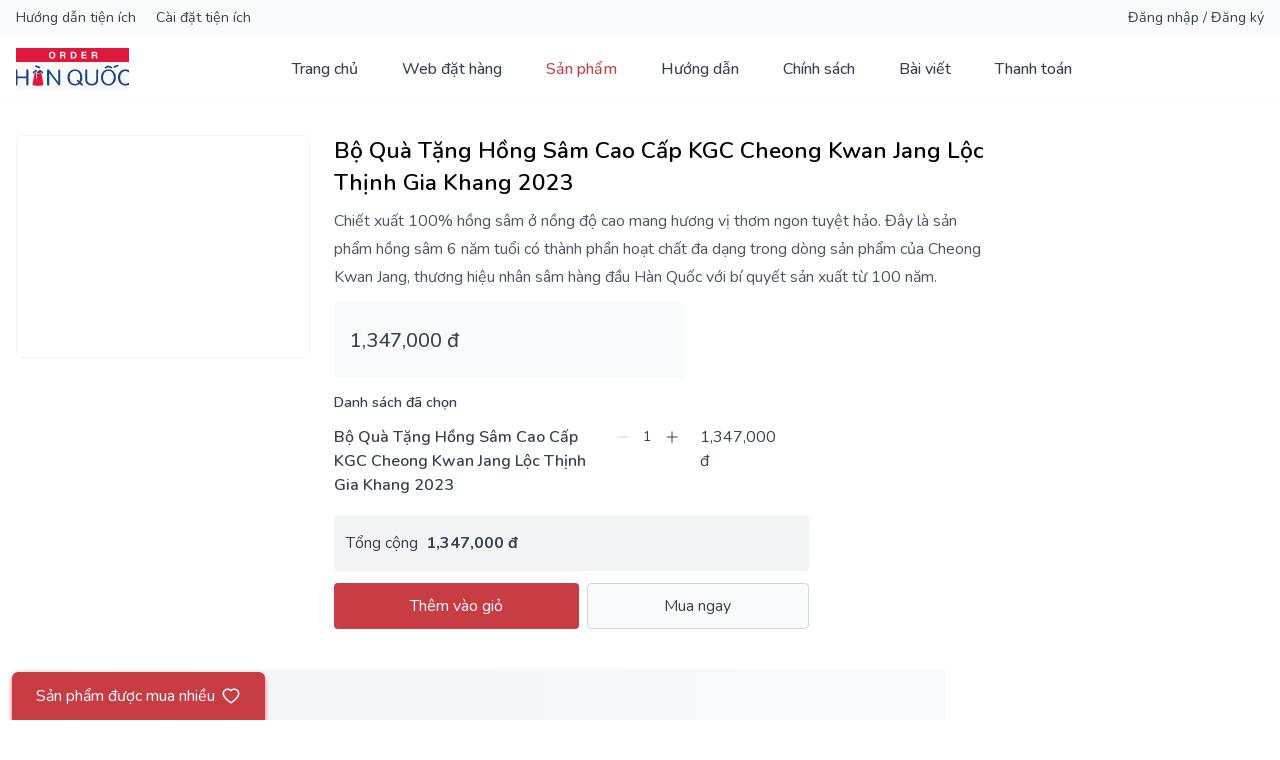

--- FILE ---
content_type: text/css; charset=UTF-8
request_url: https://orderhanquoc.com/_next/static/css/5d90807feacf736e.css
body_size: 7919
content:
/*
! tailwindcss v3.1.8 | MIT License | https://tailwindcss.com
*/*,:after,:before{box-sizing:border-box;border:0 solid #e5e7eb}:after,:before{--tw-content:""}html{line-height:1.5;-webkit-text-size-adjust:100%;tab-size:4;font-family:Nunito,sans-serif}body{margin:0;line-height:inherit}hr{height:0;color:inherit;border-top-width:1px}abbr:where([title]){-webkit-text-decoration:underline dotted;text-decoration:underline dotted}h1,h2,h3,h4,h5,h6{font-size:inherit;font-weight:inherit}a{color:inherit;text-decoration:inherit}b,strong{font-weight:bolder}code,kbd,pre,samp{font-family:ui-monospace,SFMono-Regular,Menlo,Monaco,Consolas,Liberation Mono,Courier New,monospace;font-size:1em}small{font-size:80%}sub,sup{font-size:75%;line-height:0;position:relative;vertical-align:baseline}sub{bottom:-.25em}sup{top:-.5em}table{text-indent:0;border-color:inherit;border-collapse:collapse}button,input,optgroup,select,textarea{font-family:inherit;font-size:100%;font-weight:inherit;line-height:inherit;color:inherit;margin:0;padding:0}button,select{text-transform:none}[type=button],[type=reset],[type=submit],button{-webkit-appearance:button;background-color:transparent;background-image:none}:-moz-focusring{outline:auto}:-moz-ui-invalid{box-shadow:none}progress{vertical-align:baseline}::-webkit-inner-spin-button,::-webkit-outer-spin-button{height:auto}[type=search]{-webkit-appearance:textfield;outline-offset:-2px}::-webkit-search-decoration{-webkit-appearance:none}::-webkit-file-upload-button{-webkit-appearance:button;font:inherit}summary{display:list-item}blockquote,dd,dl,figure,h1,h2,h3,h4,h5,h6,hr,p,pre{margin:0}fieldset{margin:0}fieldset,legend{padding:0}menu,ol,ul{list-style:none;margin:0;padding:0}textarea{resize:vertical}input::placeholder,textarea::placeholder{opacity:1;color:#9ca3af}[role=button],button{cursor:pointer}:disabled{cursor:default}audio,canvas,embed,iframe,img,object,svg,video{display:block;vertical-align:middle}img,video{max-width:100%;height:auto}*,:after,:before{--tw-border-spacing-x:0;--tw-border-spacing-y:0;--tw-translate-x:0;--tw-translate-y:0;--tw-rotate:0;--tw-skew-x:0;--tw-skew-y:0;--tw-scale-x:1;--tw-scale-y:1;--tw-pan-x: ;--tw-pan-y: ;--tw-pinch-zoom: ;--tw-scroll-snap-strictness:proximity;--tw-ordinal: ;--tw-slashed-zero: ;--tw-numeric-figure: ;--tw-numeric-spacing: ;--tw-numeric-fraction: ;--tw-ring-inset: ;--tw-ring-offset-width:0px;--tw-ring-offset-color:#fff;--tw-ring-color:rgba(59,130,246,.5);--tw-ring-offset-shadow:0 0 #0000;--tw-ring-shadow:0 0 #0000;--tw-shadow:0 0 #0000;--tw-shadow-colored:0 0 #0000;--tw-blur: ;--tw-brightness: ;--tw-contrast: ;--tw-grayscale: ;--tw-hue-rotate: ;--tw-invert: ;--tw-saturate: ;--tw-sepia: ;--tw-drop-shadow: ;--tw-backdrop-blur: ;--tw-backdrop-brightness: ;--tw-backdrop-contrast: ;--tw-backdrop-grayscale: ;--tw-backdrop-hue-rotate: ;--tw-backdrop-invert: ;--tw-backdrop-opacity: ;--tw-backdrop-saturate: ;--tw-backdrop-sepia: }::-webkit-backdrop{--tw-border-spacing-x:0;--tw-border-spacing-y:0;--tw-translate-x:0;--tw-translate-y:0;--tw-rotate:0;--tw-skew-x:0;--tw-skew-y:0;--tw-scale-x:1;--tw-scale-y:1;--tw-pan-x: ;--tw-pan-y: ;--tw-pinch-zoom: ;--tw-scroll-snap-strictness:proximity;--tw-ordinal: ;--tw-slashed-zero: ;--tw-numeric-figure: ;--tw-numeric-spacing: ;--tw-numeric-fraction: ;--tw-ring-inset: ;--tw-ring-offset-width:0px;--tw-ring-offset-color:#fff;--tw-ring-color:rgba(59,130,246,.5);--tw-ring-offset-shadow:0 0 #0000;--tw-ring-shadow:0 0 #0000;--tw-shadow:0 0 #0000;--tw-shadow-colored:0 0 #0000;--tw-blur: ;--tw-brightness: ;--tw-contrast: ;--tw-grayscale: ;--tw-hue-rotate: ;--tw-invert: ;--tw-saturate: ;--tw-sepia: ;--tw-drop-shadow: ;--tw-backdrop-blur: ;--tw-backdrop-brightness: ;--tw-backdrop-contrast: ;--tw-backdrop-grayscale: ;--tw-backdrop-hue-rotate: ;--tw-backdrop-invert: ;--tw-backdrop-opacity: ;--tw-backdrop-saturate: ;--tw-backdrop-sepia: }::backdrop{--tw-border-spacing-x:0;--tw-border-spacing-y:0;--tw-translate-x:0;--tw-translate-y:0;--tw-rotate:0;--tw-skew-x:0;--tw-skew-y:0;--tw-scale-x:1;--tw-scale-y:1;--tw-pan-x: ;--tw-pan-y: ;--tw-pinch-zoom: ;--tw-scroll-snap-strictness:proximity;--tw-ordinal: ;--tw-slashed-zero: ;--tw-numeric-figure: ;--tw-numeric-spacing: ;--tw-numeric-fraction: ;--tw-ring-inset: ;--tw-ring-offset-width:0px;--tw-ring-offset-color:#fff;--tw-ring-color:rgba(59,130,246,.5);--tw-ring-offset-shadow:0 0 #0000;--tw-ring-shadow:0 0 #0000;--tw-shadow:0 0 #0000;--tw-shadow-colored:0 0 #0000;--tw-blur: ;--tw-brightness: ;--tw-contrast: ;--tw-grayscale: ;--tw-hue-rotate: ;--tw-invert: ;--tw-saturate: ;--tw-sepia: ;--tw-drop-shadow: ;--tw-backdrop-blur: ;--tw-backdrop-brightness: ;--tw-backdrop-contrast: ;--tw-backdrop-grayscale: ;--tw-backdrop-hue-rotate: ;--tw-backdrop-invert: ;--tw-backdrop-opacity: ;--tw-backdrop-saturate: ;--tw-backdrop-sepia: }.container{width:100%}@media (min-width:640px){.container{max-width:640px}}@media (min-width:768px){.container{max-width:768px}}@media (min-width:1200px){.container{max-width:1200px}}.aspect-w-16{position:relative;padding-bottom:calc(var(--tw-aspect-h) / var(--tw-aspect-w) * 100%);--tw-aspect-w:16}.aspect-w-16>*{position:absolute;height:100%;width:100%;top:0;right:0;bottom:0;left:0}.aspect-h-7{--tw-aspect-h:7}.aspect-w-1{position:relative;padding-bottom:calc(var(--tw-aspect-h) / var(--tw-aspect-w) * 100%);--tw-aspect-w:1}.aspect-w-1>*{position:absolute;height:100%;width:100%;top:0;right:0;bottom:0;left:0}.aspect-h-1{--tw-aspect-h:1}.aspect-w-3{position:relative;padding-bottom:calc(var(--tw-aspect-h) / var(--tw-aspect-w) * 100%);--tw-aspect-w:3}.aspect-w-3>*{position:absolute;height:100%;width:100%;top:0;right:0;bottom:0;left:0}.aspect-h-4{--tw-aspect-h:4}.aspect-h-9{--tw-aspect-h:9}.aspect-w-4{position:relative;padding-bottom:calc(var(--tw-aspect-h) / var(--tw-aspect-w) * 100%);--tw-aspect-w:4}.aspect-w-4>*{position:absolute;height:100%;width:100%;top:0;right:0;bottom:0;left:0}.aspect-h-3{--tw-aspect-h:3}.aspect-h-6{--tw-aspect-h:6}.aspect-h-11{--tw-aspect-h:11}.pointer-events-none{pointer-events:none}.pointer-events-auto{pointer-events:auto}.visible{visibility:visible}.invisible{visibility:hidden}.static{position:static}.fixed{position:fixed}.absolute{position:absolute}.relative{position:relative}.sticky{position:sticky}.inset-0{top:0;bottom:0}.inset-0,.inset-x-0{right:0;left:0}.inset-x-4{left:1rem;right:1rem}.top-1\/2{top:50%}.left-1\/2{left:50%}.top-3{top:.75rem}.top-8{top:2rem}.top-14{top:3.5rem}.top-0{top:0}.left-0{left:0}.top-full{top:100%}.left-2{left:.5rem}.right-2{right:.5rem}.right-1\/2{right:50%}.top-2\.5{top:.625rem}.right-3{right:.75rem}.top-2{top:.5rem}.bottom-full{bottom:100%}.left-3{left:.75rem}.bottom-3{bottom:.75rem}.bottom-4{bottom:1rem}.top-16{top:4rem}.right-4{right:1rem}.right-0{right:0}.bottom-0{bottom:0}.-top-4{top:-1rem}.-top-1\.5{top:-.375rem}.left-5{left:1.25rem}.-top-1{top:-.25rem}.right-5{right:1.25rem}.-right-3{right:-.75rem}.top-4{top:1rem}.right-1{right:.25rem}.bottom-1\/4{bottom:25%}.-bottom-4{bottom:-1rem}.-right-6{right:-1.5rem}.z-50{z-index:50}.z-30{z-index:30}.z-40{z-index:40}.-z-10{z-index:-10}.z-10{z-index:10}.order-1{order:1}.order-2{order:2}.col-span-3{grid-column:span 3/span 3}.col-span-9{grid-column:span 9/span 9}.col-span-1{grid-column:span 1/span 1}.col-span-12{grid-column:span 12/span 12}.col-span-2{grid-column:span 2/span 2}.col-span-4{grid-column:span 4/span 4}.col-span-6{grid-column:span 6/span 6}.col-span-13{grid-column:span 13/span 13}.col-span-5{grid-column:span 5/span 5}.col-span-7{grid-column:span 7/span 7}.col-span-8{grid-column:span 8/span 8}.col-span-10{grid-column:span 10/span 10}.col-span-11{grid-column:span 11/span 11}.col-span-full{grid-column:1/-1}.col-start-9{grid-column-start:9}.col-start-10{grid-column-start:10}.row-start-2{grid-row-start:2}.mx-auto{margin-left:auto;margin-right:auto}.my-8{margin-top:2rem;margin-bottom:2rem}.my-3{margin-top:.75rem;margin-bottom:.75rem}.\!my-6{margin-top:1.5rem!important;margin-bottom:1.5rem!important}.my-1{margin-top:.25rem;margin-bottom:.25rem}.my-16{margin-top:4rem;margin-bottom:4rem}.my-6{margin-top:1.5rem;margin-bottom:1.5rem}.my-4{margin-top:1rem;margin-bottom:1rem}.my-2{margin-top:.5rem;margin-bottom:.5rem}.mx-4{margin-left:1rem;margin-right:1rem}.mb-12{margin-bottom:3rem}.mb-8{margin-bottom:2rem}.mb-6{margin-bottom:1.5rem}.mt-2{margin-top:.5rem}.mb-1{margin-bottom:.25rem}.mb-4{margin-bottom:1rem}.mb-3{margin-bottom:.75rem}.ml-auto{margin-left:auto}.mt-4{margin-top:1rem}.\!mt-4{margin-top:1rem!important}.mt-12{margin-top:3rem}.mt-3{margin-top:.75rem}.mt-1{margin-top:.25rem}.mb-2{margin-bottom:.5rem}.mt-6{margin-top:1.5rem}.mr-1\.5{margin-right:.375rem}.mr-1{margin-right:.25rem}.ml-2{margin-left:.5rem}.mr-2{margin-right:.5rem}.mb-0{margin-bottom:0}.mt-8{margin-top:2rem}.mr-3{margin-right:.75rem}.-mt-8{margin-top:-2rem}.-mt-0\.5{margin-top:-.125rem}.-mt-0{margin-top:0}.mt-10{margin-top:2.5rem}.mr-0{margin-right:0}.ml-3{margin-left:.75rem}.-mt-4{margin-top:-1rem}.mr-4{margin-right:1rem}.mb-1\.5{margin-bottom:.375rem}.mt-1\.5{margin-top:.375rem}.mt-7{margin-top:1.75rem}.ml-1{margin-left:.25rem}.box-border{box-sizing:border-box}.block{display:block}.inline-block{display:inline-block}.inline{display:inline}.flex{display:flex}.inline-flex{display:inline-flex}.table{display:table}.grid{display:grid}.hidden{display:none}.aspect-1{aspect-ratio:1}.h-full{height:100%}.h-9{height:2.25rem}.h-6{height:1.5rem}.h-10{height:2.5rem}.h-20{height:5rem}.h-40{height:10rem}.h-12{height:3rem}.h-24{height:6rem}.h-5{height:1.25rem}.h-3{height:.75rem}.h-1{height:.25rem}.h-16{height:4rem}.h-7{height:1.75rem}.h-2{height:.5rem}.h-auto{height:auto}.h-screen{height:100vh}.h-\[400px\]{height:400px}.h-\[100\%\]{height:100%}.h-11{height:2.75rem}.h-14{height:3.5rem}.max-h-full{max-height:100%}.max-h-screen{max-height:100vh}.min-h-screen{min-height:100vh}.w-10\/12{width:83.333333%}.w-full{width:100%}.w-5\/12{width:41.666667%}.w-5\/6{width:83.333333%}.w-1\/3{width:33.333333%}.w-20{width:5rem}.w-11\/12{width:91.666667%}.w-fit{width:-moz-fit-content;width:fit-content}.w-40{width:10rem}.w-9{width:2.25rem}.w-0\.5{width:.125rem}.w-0{width:0}.w-5{width:1.25rem}.w-auto{width:auto}.w-10{width:2.5rem}.w-6{width:1.5rem}.w-7{width:1.75rem}.w-2{width:.5rem}.w-2\/3{width:66.666667%}.w-1\/4{width:25%}.w-1\/2{width:50%}.w-12{width:3rem}.w-screen{width:100vw}.w-11{width:2.75rem}.w-14{width:3.5rem}.min-w-full{min-width:100%}.max-w-prose{max-width:66ch}.max-w-md{max-width:28rem}.max-w-screen-lg{max-width:1200px}.max-w-small-prose{max-width:50ch}.max-w-sm{max-width:24rem}.flex-shrink-0{flex-shrink:0}.flex-grow{flex-grow:1}.flex-grow-0{flex-grow:0}.grow{flex-grow:1}.-translate-x-1\/2{--tw-translate-x:-50%}.-translate-x-1\/2,.-translate-y-1\/2{transform:translate(var(--tw-translate-x),var(--tw-translate-y)) rotate(var(--tw-rotate)) skewX(var(--tw-skew-x)) skewY(var(--tw-skew-y)) scaleX(var(--tw-scale-x)) scaleY(var(--tw-scale-y))}.-translate-y-1\/2{--tw-translate-y:-50%}.-translate-y-2{--tw-translate-y:-0.5rem}.-translate-y-2,.-translate-y-3\.5{transform:translate(var(--tw-translate-x),var(--tw-translate-y)) rotate(var(--tw-rotate)) skewX(var(--tw-skew-x)) skewY(var(--tw-skew-y)) scaleX(var(--tw-scale-x)) scaleY(var(--tw-scale-y))}.-translate-y-3\.5{--tw-translate-y:-0.875rem}.-translate-y-3{--tw-translate-y:-0.75rem}.-translate-y-3,.translate-x-1\/2{transform:translate(var(--tw-translate-x),var(--tw-translate-y)) rotate(var(--tw-rotate)) skewX(var(--tw-skew-x)) skewY(var(--tw-skew-y)) scaleX(var(--tw-scale-x)) scaleY(var(--tw-scale-y))}.translate-x-1\/2{--tw-translate-x:50%}.-translate-x-full{--tw-translate-x:-100%}.-translate-x-full,.translate-y-1{transform:translate(var(--tw-translate-x),var(--tw-translate-y)) rotate(var(--tw-rotate)) skewX(var(--tw-skew-x)) skewY(var(--tw-skew-y)) scaleX(var(--tw-scale-x)) scaleY(var(--tw-scale-y))}.translate-y-1{--tw-translate-y:0.25rem}.translate-y-0{--tw-translate-y:0px}.-translate-y-0\.5,.translate-y-0{transform:translate(var(--tw-translate-x),var(--tw-translate-y)) rotate(var(--tw-rotate)) skewX(var(--tw-skew-x)) skewY(var(--tw-skew-y)) scaleX(var(--tw-scale-x)) scaleY(var(--tw-scale-y))}.-translate-y-0\.5{--tw-translate-y:-0.125rem}.-translate-y-0{--tw-translate-y:-0px}.-translate-y-0,.rotate-180{transform:translate(var(--tw-translate-x),var(--tw-translate-y)) rotate(var(--tw-rotate)) skewX(var(--tw-skew-x)) skewY(var(--tw-skew-y)) scaleX(var(--tw-scale-x)) scaleY(var(--tw-scale-y))}.rotate-180{--tw-rotate:180deg}.rotate-0{--tw-rotate:0deg}.rotate-0,.scale-95{transform:translate(var(--tw-translate-x),var(--tw-translate-y)) rotate(var(--tw-rotate)) skewX(var(--tw-skew-x)) skewY(var(--tw-skew-y)) scaleX(var(--tw-scale-x)) scaleY(var(--tw-scale-y))}.scale-95{--tw-scale-x:.95;--tw-scale-y:.95}.scale-100{--tw-scale-x:1;--tw-scale-y:1}.scale-100,.scale-110{transform:translate(var(--tw-translate-x),var(--tw-translate-y)) rotate(var(--tw-rotate)) skewX(var(--tw-skew-x)) skewY(var(--tw-skew-y)) scaleX(var(--tw-scale-x)) scaleY(var(--tw-scale-y))}.scale-110{--tw-scale-x:1.1;--tw-scale-y:1.1}.transform{transform:translate(var(--tw-translate-x),var(--tw-translate-y)) rotate(var(--tw-rotate)) skewX(var(--tw-skew-x)) skewY(var(--tw-skew-y)) scaleX(var(--tw-scale-x)) scaleY(var(--tw-scale-y))}@keyframes spin{to{transform:rotate(1turn)}}.animate-spin{animation:spin 1s linear infinite}.cursor-pointer{cursor:pointer}.cursor-not-allowed{cursor:not-allowed}.select-none{-webkit-user-select:none;user-select:none}.resize-none{resize:none}.resize{resize:both}.list-decimal{list-style-type:decimal}.auto-rows-min{grid-auto-rows:min-content}.grid-cols-12{grid-template-columns:repeat(12,minmax(0,1fr))}.grid-cols-1{grid-template-columns:repeat(1,minmax(0,1fr))}.grid-cols-2{grid-template-columns:repeat(2,minmax(0,1fr))}.grid-cols-4{grid-template-columns:repeat(4,minmax(0,1fr))}.grid-cols-16{grid-template-columns:repeat(16,minmax(0,1fr))}.grid-cols-6{grid-template-columns:repeat(6,minmax(0,1fr))}.grid-cols-3{grid-template-columns:repeat(3,minmax(0,1fr))}.flex-row{flex-direction:row}.flex-col{flex-direction:column}.flex-wrap{flex-wrap:wrap}.place-items-center{place-items:center}.content-center{align-content:center}.items-start{align-items:flex-start}.items-end{align-items:flex-end}.items-center{align-items:center}.items-stretch{align-items:stretch}.justify-end{justify-content:flex-end}.justify-center{justify-content:center}.justify-between{justify-content:space-between}.gap-2{gap:.5rem}.gap-6{gap:1.5rem}.gap-4{gap:1rem}.gap-3{gap:.75rem}.gap-1{gap:.25rem}.gap-x-3{column-gap:.75rem}.gap-x-4{column-gap:1rem}.gap-y-8{row-gap:2rem}.gap-y-5{row-gap:1.25rem}.gap-x-10{column-gap:2.5rem}.gap-y-3{row-gap:.75rem}.gap-x-2{column-gap:.5rem}.gap-y-6{row-gap:1.5rem}.gap-x-8{column-gap:2rem}.gap-y-1{row-gap:.25rem}.space-y-3>:not([hidden])~:not([hidden]){--tw-space-y-reverse:0;margin-top:calc(.75rem * calc(1 - var(--tw-space-y-reverse)));margin-bottom:calc(.75rem * var(--tw-space-y-reverse))}.space-y-4>:not([hidden])~:not([hidden]){--tw-space-y-reverse:0;margin-top:calc(1rem * calc(1 - var(--tw-space-y-reverse)));margin-bottom:calc(1rem * var(--tw-space-y-reverse))}.space-y-1>:not([hidden])~:not([hidden]){--tw-space-y-reverse:0;margin-top:calc(.25rem * calc(1 - var(--tw-space-y-reverse)));margin-bottom:calc(.25rem * var(--tw-space-y-reverse))}.space-y-5>:not([hidden])~:not([hidden]){--tw-space-y-reverse:0;margin-top:calc(1.25rem * calc(1 - var(--tw-space-y-reverse)));margin-bottom:calc(1.25rem * var(--tw-space-y-reverse))}.space-x-3>:not([hidden])~:not([hidden]){--tw-space-x-reverse:0;margin-right:calc(.75rem * var(--tw-space-x-reverse));margin-left:calc(.75rem * calc(1 - var(--tw-space-x-reverse)))}.space-y-8>:not([hidden])~:not([hidden]){--tw-space-y-reverse:0;margin-top:calc(2rem * calc(1 - var(--tw-space-y-reverse)));margin-bottom:calc(2rem * var(--tw-space-y-reverse))}.space-y-6>:not([hidden])~:not([hidden]){--tw-space-y-reverse:0;margin-top:calc(1.5rem * calc(1 - var(--tw-space-y-reverse)));margin-bottom:calc(1.5rem * var(--tw-space-y-reverse))}.space-y-2>:not([hidden])~:not([hidden]){--tw-space-y-reverse:0;margin-top:calc(.5rem * calc(1 - var(--tw-space-y-reverse)));margin-bottom:calc(.5rem * var(--tw-space-y-reverse))}.space-x-2>:not([hidden])~:not([hidden]){--tw-space-x-reverse:0;margin-right:calc(.5rem * var(--tw-space-x-reverse));margin-left:calc(.5rem * calc(1 - var(--tw-space-x-reverse)))}.space-x-1>:not([hidden])~:not([hidden]){--tw-space-x-reverse:0;margin-right:calc(.25rem * var(--tw-space-x-reverse));margin-left:calc(.25rem * calc(1 - var(--tw-space-x-reverse)))}.space-x-0>:not([hidden])~:not([hidden]){--tw-space-x-reverse:0;margin-right:calc(0px * var(--tw-space-x-reverse));margin-left:calc(0px * calc(1 - var(--tw-space-x-reverse)))}.space-x-6>:not([hidden])~:not([hidden]){--tw-space-x-reverse:0;margin-right:calc(1.5rem * var(--tw-space-x-reverse));margin-left:calc(1.5rem * calc(1 - var(--tw-space-x-reverse)))}.space-y-0\.5>:not([hidden])~:not([hidden]){--tw-space-y-reverse:0;margin-top:calc(.125rem * calc(1 - var(--tw-space-y-reverse)));margin-bottom:calc(.125rem * var(--tw-space-y-reverse))}.space-y-0>:not([hidden])~:not([hidden]){--tw-space-y-reverse:0;margin-top:calc(0px * calc(1 - var(--tw-space-y-reverse)));margin-bottom:calc(0px * var(--tw-space-y-reverse))}.space-y-1\.5>:not([hidden])~:not([hidden]){--tw-space-y-reverse:0;margin-top:calc(.375rem * calc(1 - var(--tw-space-y-reverse)));margin-bottom:calc(.375rem * var(--tw-space-y-reverse))}.space-x-1\.5>:not([hidden])~:not([hidden]){--tw-space-x-reverse:0;margin-right:calc(.375rem * var(--tw-space-x-reverse));margin-left:calc(.375rem * calc(1 - var(--tw-space-x-reverse)))}.space-x-5>:not([hidden])~:not([hidden]){--tw-space-x-reverse:0;margin-right:calc(1.25rem * var(--tw-space-x-reverse));margin-left:calc(1.25rem * calc(1 - var(--tw-space-x-reverse)))}.space-x-8>:not([hidden])~:not([hidden]){--tw-space-x-reverse:0;margin-right:calc(2rem * var(--tw-space-x-reverse));margin-left:calc(2rem * calc(1 - var(--tw-space-x-reverse)))}.space-x-4>:not([hidden])~:not([hidden]){--tw-space-x-reverse:0;margin-right:calc(1rem * var(--tw-space-x-reverse));margin-left:calc(1rem * calc(1 - var(--tw-space-x-reverse)))}.overflow-auto{overflow:auto}.overflow-hidden{overflow:hidden}.overflow-visible{overflow:visible}.overflow-scroll{overflow:scroll}.overflow-y-auto{overflow-y:auto}.truncate{overflow:hidden;text-overflow:ellipsis}.truncate,.whitespace-nowrap{white-space:nowrap}.break-words{overflow-wrap:break-word}.break-all{word-break:break-all}.rounded{border-radius:.25rem}.rounded-md{border-radius:.375rem}.rounded-lg{border-radius:.5rem}.rounded-full{border-radius:9999px}.rounded-xl{border-radius:.75rem}.rounded-2xl{border-radius:1rem}.rounded-none{border-radius:0}.rounded-t{border-top-left-radius:.25rem;border-top-right-radius:.25rem}.rounded-t-lg{border-top-left-radius:.5rem;border-top-right-radius:.5rem}.rounded-b-lg{border-bottom-right-radius:.5rem;border-bottom-left-radius:.5rem}.rounded-t-md{border-top-left-radius:.375rem;border-top-right-radius:.375rem}.rounded-b-2xl{border-bottom-right-radius:1rem;border-bottom-left-radius:1rem}.border{border-width:1px}.border-2{border-width:2px}.border-b{border-bottom-width:1px}.border-b-2{border-bottom-width:2px}.border-t{border-top-width:1px}.border-none{border-style:none}.border-gray-300{--tw-border-opacity:1;border-color:rgb(209 213 219/var(--tw-border-opacity))}.border-brand-red-300{--tw-border-opacity:1;border-color:rgb(249 163 165/var(--tw-border-opacity))}.border-brand-blue-200{--tw-border-opacity:1;border-color:rgb(200 212 227/var(--tw-border-opacity))}.border-brand-green-300{--tw-border-opacity:1;border-color:rgb(171 216 200/var(--tw-border-opacity))}.border-brand-yellow-500{--tw-border-opacity:1;border-color:rgb(255 182 92/var(--tw-border-opacity))}.border-gray-200{--tw-border-opacity:1;border-color:rgb(229 231 235/var(--tw-border-opacity))}.border-brand-red-500{--tw-border-opacity:1;border-color:rgb(199 61 67/var(--tw-border-opacity))}.border-transparent{border-color:transparent}.border-gray-100{--tw-border-opacity:1;border-color:rgb(243 244 246/var(--tw-border-opacity))}.border-brand-red{--tw-border-opacity:1;border-color:rgb(199 61 67/var(--tw-border-opacity))}.border-brand-blue{--tw-border-opacity:1;border-color:rgb(83 108 141/var(--tw-border-opacity))}.border-green-500{--tw-border-opacity:1;border-color:rgb(16 185 129/var(--tw-border-opacity))}.border-brand-red-200{--tw-border-opacity:1;border-color:rgb(253 200 201/var(--tw-border-opacity))}.border-green-300{--tw-border-opacity:1;border-color:rgb(110 231 183/var(--tw-border-opacity))}.border-blue-300{--tw-border-opacity:1;border-color:rgb(147 197 253/var(--tw-border-opacity))}.border-yellow-300{--tw-border-opacity:1;border-color:rgb(252 211 77/var(--tw-border-opacity))}.border-red-300{--tw-border-opacity:1;border-color:rgb(252 165 165/var(--tw-border-opacity))}.border-gray-50{--tw-border-opacity:1;border-color:rgb(249 250 251/var(--tw-border-opacity))}.border-neutral-200{--tw-border-opacity:1;border-color:rgb(233 236 239/var(--tw-border-opacity))}.border-neutral-100{--tw-border-opacity:1;border-color:rgb(248 249 250/var(--tw-border-opacity))}.border-b-gray-100{--tw-border-opacity:1;border-bottom-color:rgb(243 244 246/var(--tw-border-opacity))}.bg-gray-50{--tw-bg-opacity:1;background-color:rgb(249 250 251/var(--tw-bg-opacity))}.bg-red-50{--tw-bg-opacity:1;background-color:rgb(254 242 242/var(--tw-bg-opacity))}.bg-neutral-100{--tw-bg-opacity:1;background-color:rgb(248 249 250/var(--tw-bg-opacity))}.bg-blue-100{--tw-bg-opacity:1;background-color:rgb(219 234 254/var(--tw-bg-opacity))}.bg-white{--tw-bg-opacity:1;background-color:rgb(255 255 255/var(--tw-bg-opacity))}.bg-transparent{background-color:transparent}.bg-gray-200{--tw-bg-opacity:1;background-color:rgb(229 231 235/var(--tw-bg-opacity))}.bg-gray-100{--tw-bg-opacity:1;background-color:rgb(243 244 246/var(--tw-bg-opacity))}.bg-brand-red-100{--tw-bg-opacity:1;background-color:rgb(255 230 231/var(--tw-bg-opacity))}.bg-brand-blue-100{--tw-bg-opacity:1;background-color:rgb(228 234 242/var(--tw-bg-opacity))}.bg-brand-green-100{--tw-bg-opacity:1;background-color:rgb(229 246 240/var(--tw-bg-opacity))}.bg-brand-yellow-100{--tw-bg-opacity:1;background-color:rgb(255 240 222/var(--tw-bg-opacity))}.bg-brand-blue{--tw-bg-opacity:1;background-color:rgb(83 108 141/var(--tw-bg-opacity))}.bg-brand-red{--tw-bg-opacity:1;background-color:rgb(199 61 67/var(--tw-bg-opacity))}.bg-brand-blue-50{--tw-bg-opacity:1;background-color:rgb(243 245 248/var(--tw-bg-opacity))}.bg-gray-500{--tw-bg-opacity:1;background-color:rgb(107 114 128/var(--tw-bg-opacity))}.bg-red-100{--tw-bg-opacity:1;background-color:rgb(254 226 226/var(--tw-bg-opacity))}.bg-brand-yellow-50{--tw-bg-opacity:1;background-color:rgb(255 249 241/var(--tw-bg-opacity))}.bg-neutral-300{--tw-bg-opacity:1;background-color:rgb(222 226 230/var(--tw-bg-opacity))}.bg-green-50{--tw-bg-opacity:1;background-color:rgb(236 253 245/var(--tw-bg-opacity))}.bg-gray-700{--tw-bg-opacity:1;background-color:rgb(55 65 81/var(--tw-bg-opacity))}.bg-green-500{--tw-bg-opacity:1;background-color:rgb(16 185 129/var(--tw-bg-opacity))}.bg-blue-50{--tw-bg-opacity:1;background-color:rgb(239 246 255/var(--tw-bg-opacity))}.bg-blue-500{--tw-bg-opacity:1;background-color:rgb(59 130 246/var(--tw-bg-opacity))}.bg-yellow-50{--tw-bg-opacity:1;background-color:rgb(255 251 235/var(--tw-bg-opacity))}.bg-yellow-500{--tw-bg-opacity:1;background-color:rgb(245 158 11/var(--tw-bg-opacity))}.bg-red-500{--tw-bg-opacity:1;background-color:rgb(239 68 68/var(--tw-bg-opacity))}.bg-neutral-200{--tw-bg-opacity:1;background-color:rgb(233 236 239/var(--tw-bg-opacity))}.bg-blue-600{--tw-bg-opacity:1;background-color:rgb(37 99 235/var(--tw-bg-opacity))}.bg-brand-red-400{--tw-bg-opacity:1;background-color:rgb(239 117 122/var(--tw-bg-opacity))}.bg-gray-600{--tw-bg-opacity:1;background-color:rgb(75 85 99/var(--tw-bg-opacity))}.bg-blue-900\/20{background-color:rgba(30,58,138,.2)}.bg-neutral-700{--tw-bg-opacity:1;background-color:rgb(73 80 87/var(--tw-bg-opacity))}.bg-brand-red-500{--tw-bg-opacity:1;background-color:rgb(199 61 67/var(--tw-bg-opacity))}.\!bg-brand-red-100{--tw-bg-opacity:1!important;background-color:rgb(255 230 231/var(--tw-bg-opacity))!important}.bg-opacity-40{--tw-bg-opacity:0.4}.bg-opacity-60{--tw-bg-opacity:0.6}.bg-opacity-30{--tw-bg-opacity:0.3}.bg-opacity-50{--tw-bg-opacity:0.5}.bg-opacity-80{--tw-bg-opacity:0.8}.bg-gradient-to-r{background-image:linear-gradient(to right,var(--tw-gradient-stops))}.from-\[\#38bdf8\]{--tw-gradient-from:#38bdf8;--tw-gradient-to:rgba(56,189,248,0);--tw-gradient-stops:var(--tw-gradient-from),var(--tw-gradient-to)}.from-gray-100{--tw-gradient-from:#f3f4f6;--tw-gradient-to:rgba(243,244,246,0);--tw-gradient-stops:var(--tw-gradient-from),var(--tw-gradient-to)}.to-\[\#2563eb\]{--tw-gradient-to:#2563eb}.to-gray-50{--tw-gradient-to:#f9fafb}.object-cover{object-fit:cover}.p-12{padding:3rem}.p-4{padding:1rem}.p-2{padding:.5rem}.p-3{padding:.75rem}.p-2\.5{padding:.625rem}.p-1{padding:.25rem}.p-6{padding:1.5rem}.p-0\.5{padding:.125rem}.p-0{padding:0}.p-8{padding:2rem}.py-8{padding-top:2rem;padding-bottom:2rem}.px-4{padding-left:1rem;padding-right:1rem}.py-6{padding-top:1.5rem;padding-bottom:1.5rem}.px-8{padding-left:2rem;padding-right:2rem}.py-4{padding-top:1rem;padding-bottom:1rem}.py-12{padding-top:3rem;padding-bottom:3rem}.py-2{padding-top:.5rem;padding-bottom:.5rem}.py-3{padding-top:.75rem;padding-bottom:.75rem}.px-6{padding-left:1.5rem;padding-right:1.5rem}.py-1\.5{padding-top:.375rem;padding-bottom:.375rem}.py-1{padding-top:.25rem;padding-bottom:.25rem}.px-3{padding-left:.75rem;padding-right:.75rem}.py-0{padding-top:0;padding-bottom:0}.px-14{padding-left:3.5rem;padding-right:3.5rem}.px-16{padding-left:4rem;padding-right:4rem}.px-2{padding-left:.5rem;padding-right:.5rem}.py-14{padding-top:3.5rem;padding-bottom:3.5rem}.px-0\.5{padding-left:.125rem;padding-right:.125rem}.px-0{padding-left:0;padding-right:0}.py-2\.5{padding-top:.625rem;padding-bottom:.625rem}.px-1{padding-left:.25rem;padding-right:.25rem}.\!py-3{padding-top:.75rem!important;padding-bottom:.75rem!important}.py-5{padding-top:1.25rem;padding-bottom:1.25rem}.px-12{padding-left:3rem;padding-right:3rem}.px-5{padding-left:1.25rem;padding-right:1.25rem}.\!py-6{padding-top:1.5rem!important;padding-bottom:1.5rem!important}.pr-8{padding-right:2rem}.pt-1{padding-top:.25rem}.pb-8{padding-bottom:2rem}.pb-12{padding-bottom:3rem}.pb-16{padding-bottom:4rem}.pt-2{padding-top:.5rem}.pt-4{padding-top:1rem}.pl-4{padding-left:1rem}.pb-6{padding-bottom:1.5rem}.pb-14{padding-bottom:3.5rem}.pt-0\.5{padding-top:.125rem}.pt-0{padding-top:0}.pb-1{padding-bottom:.25rem}.\!pl-8{padding-left:2rem!important}.\!pr-8{padding-right:2rem!important}.pl-2{padding-left:.5rem}.pl-1{padding-left:.25rem}.pt-6{padding-top:1.5rem}.pr-16{padding-right:4rem}.pb-2{padding-bottom:.5rem}.pt-3{padding-top:.75rem}.pr-0{padding-right:0}.pl-3{padding-left:.75rem}.pl-7{padding-left:1.75rem}.pt-5{padding-top:1.25rem}.pb-0{padding-bottom:0}.pl-5{padding-left:1.25rem}.pr-2{padding-right:.5rem}.pr-1\.5{padding-right:.375rem}.pr-1{padding-right:.25rem}.pb-1\.5{padding-bottom:.375rem}.pt-8{padding-top:2rem}.pl-6{padding-left:1.5rem}.pb-3{padding-bottom:.75rem}.pr-6{padding-right:1.5rem}.text-left{text-align:left}.text-center{text-align:center}.text-right{text-align:right}.text-2xl{font-size:1.424rem;line-height:2rem}.text-xl{font-size:1.266rem;line-height:1.75rem}.text-3xl{font-size:1.602rem;line-height:2.25rem}.text-lg{font-size:1.125rem;line-height:1.75rem}.text-24{font-size:1.5rem;line-height:1.5}.text-14{font-size:.875rem;line-height:1.5}.text-sm{font-size:.889rem;line-height:1.5rem}.text-20{font-size:1.25rem;line-height:1.5}.text-base{font-size:1rem;line-height:1.75rem}.text-xs{font-size:.79rem;line-height:1.25rem}.text-4xl{font-size:1.802rem;line-height:2.5rem}.text-16{font-size:1rem;line-height:1.5}.text-10{font-size:.625rem;line-height:1.5}.text-32{font-size:2rem;line-height:1.5}.\!text-base{font-size:1rem!important;line-height:1.75rem!important}.text-12{font-size:.75rem;line-height:1.5}.\!text-lg{font-size:1.125rem!important;line-height:1.75rem!important}.\!text-3xl{font-size:1.602rem!important;line-height:2.25rem!important}.font-bold{font-weight:700}.font-medium{font-weight:500}.font-semibold{font-weight:600}.font-700{font-weight:700}.font-400{font-weight:400}.font-light{font-weight:300}.font-regular{font-weight:400}.font-600{font-weight:600}.font-300{font-weight:300}.uppercase{text-transform:uppercase}.capitalize{text-transform:capitalize}.leading-7{line-height:1.75rem}.leading-5{line-height:1.25rem}.leading-9{line-height:2.25rem}.leading-3{line-height:.75rem}.leading-8{line-height:2rem}.leading-4{line-height:1rem}.text-gray-700{--tw-text-opacity:1;color:rgb(55 65 81/var(--tw-text-opacity))}.text-brand-red{--tw-text-opacity:1;color:rgb(199 61 67/var(--tw-text-opacity))}.text-gray-500{--tw-text-opacity:1;color:rgb(107 114 128/var(--tw-text-opacity))}.text-neutral-700{--tw-text-opacity:1;color:rgb(73 80 87/var(--tw-text-opacity))}.text-neutral-600{--tw-text-opacity:1;color:rgb(108 117 125/var(--tw-text-opacity))}.text-gray-600{--tw-text-opacity:1;color:rgb(75 85 99/var(--tw-text-opacity))}.text-gray-800{--tw-text-opacity:1;color:rgb(31 41 55/var(--tw-text-opacity))}.text-blue-700{--tw-text-opacity:1;color:rgb(29 78 216/var(--tw-text-opacity))}.text-gray-400{--tw-text-opacity:1;color:rgb(156 163 175/var(--tw-text-opacity))}.text-brand-red-600{--tw-text-opacity:1;color:rgb(201 52 59/var(--tw-text-opacity))}.text-brand-blue-600{--tw-text-opacity:1;color:rgb(57 80 111/var(--tw-text-opacity))}.text-brand-green-600{--tw-text-opacity:1;color:rgb(75 128 109/var(--tw-text-opacity))}.text-yellow-700{--tw-text-opacity:1;color:rgb(180 83 9/var(--tw-text-opacity))}.text-white{--tw-text-opacity:1;color:rgb(255 255 255/var(--tw-text-opacity))}.text-brand-red-500{--tw-text-opacity:1;color:rgb(199 61 67/var(--tw-text-opacity))}.text-brand-blue{--tw-text-opacity:1;color:rgb(83 108 141/var(--tw-text-opacity))}.text-blue-900{--tw-text-opacity:1;color:rgb(30 58 138/var(--tw-text-opacity))}.text-blue-800{--tw-text-opacity:1;color:rgb(30 64 175/var(--tw-text-opacity))}.text-green-700{--tw-text-opacity:1;color:rgb(4 120 87/var(--tw-text-opacity))}.text-green-600{--tw-text-opacity:1;color:rgb(5 150 105/var(--tw-text-opacity))}.text-gray-50{--tw-text-opacity:1;color:rgb(249 250 251/var(--tw-text-opacity))}.text-brand-blue-800{--tw-text-opacity:1;color:rgb(37 52 72/var(--tw-text-opacity))}.text-yellow-600{--tw-text-opacity:1;color:rgb(217 119 6/var(--tw-text-opacity))}.\!text-brand-red{--tw-text-opacity:1!important;color:rgb(199 61 67/var(--tw-text-opacity))!important}.text-black{--tw-text-opacity:1;color:rgb(0 0 0/var(--tw-text-opacity))}.text-green-500{--tw-text-opacity:1;color:rgb(16 185 129/var(--tw-text-opacity))}.text-red-600{--tw-text-opacity:1;color:rgb(220 38 38/var(--tw-text-opacity))}.\!text-white{--tw-text-opacity:1!important;color:rgb(255 255 255/var(--tw-text-opacity))!important}.text-gray-900{--tw-text-opacity:1;color:rgb(17 24 39/var(--tw-text-opacity))}.text-neutral-800{--tw-text-opacity:1;color:rgb(52 58 64/var(--tw-text-opacity))}.text-brand-blue-700{--tw-text-opacity:1;color:rgb(44 63 89/var(--tw-text-opacity))}.text-brand-red-700{--tw-text-opacity:1;color:rgb(172 39 47/var(--tw-text-opacity))}.text-red-700{--tw-text-opacity:1;color:rgb(185 28 28/var(--tw-text-opacity))}.text-blue-100{--tw-text-opacity:1;color:rgb(219 234 254/var(--tw-text-opacity))}.text-red-500{--tw-text-opacity:1;color:rgb(239 68 68/var(--tw-text-opacity))}.underline{-webkit-text-decoration-line:underline;text-decoration-line:underline}.line-through{-webkit-text-decoration-line:line-through;text-decoration-line:line-through}.placeholder-brand-red-500::placeholder{--tw-placeholder-opacity:1;color:rgb(199 61 67/var(--tw-placeholder-opacity))}.opacity-40{opacity:.4}.opacity-0{opacity:0}.opacity-100{opacity:1}.opacity-70{opacity:.7}.opacity-60{opacity:.6}.opacity-90{opacity:.9}.opacity-50{opacity:.5}.shadow-sm{--tw-shadow:0 1px 2px 0 rgba(0,0,0,.05);--tw-shadow-colored:0 1px 2px 0 var(--tw-shadow-color)}.shadow-lg,.shadow-sm{box-shadow:var(--tw-ring-offset-shadow,0 0 #0000),var(--tw-ring-shadow,0 0 #0000),var(--tw-shadow)}.shadow-lg{--tw-shadow:0 10px 15px -3px rgba(0,0,0,.1),0 4px 6px -2px rgba(0,0,0,.05);--tw-shadow-colored:0 10px 15px -3px var(--tw-shadow-color),0 4px 6px -2px var(--tw-shadow-color)}.shadow{--tw-shadow:0 1px 3px 0 rgba(0,0,0,.1),0 1px 2px 0 rgba(0,0,0,.06);--tw-shadow-colored:0 1px 3px 0 var(--tw-shadow-color),0 1px 2px 0 var(--tw-shadow-color)}.shadow,.shadow-md{box-shadow:var(--tw-ring-offset-shadow,0 0 #0000),var(--tw-ring-shadow,0 0 #0000),var(--tw-shadow)}.shadow-md{--tw-shadow:0 4px 6px -1px rgba(0,0,0,.1),0 2px 4px -1px rgba(0,0,0,.06);--tw-shadow-colored:0 4px 6px -1px var(--tw-shadow-color),0 2px 4px -1px var(--tw-shadow-color)}.shadow-green-100{--tw-shadow-color:#d1fae5;--tw-shadow:var(--tw-shadow-colored)}.shadow-blue-100{--tw-shadow-color:#dbeafe;--tw-shadow:var(--tw-shadow-colored)}.shadow-yellow-100{--tw-shadow-color:#fef3c7;--tw-shadow:var(--tw-shadow-colored)}.shadow-red-100{--tw-shadow-color:#fee2e2;--tw-shadow:var(--tw-shadow-colored)}.shadow-gray-100{--tw-shadow-color:#f3f4f6;--tw-shadow:var(--tw-shadow-colored)}.shadow-brand-red-400{--tw-shadow-color:#ef757a;--tw-shadow:var(--tw-shadow-colored)}.outline-none{outline:2px solid transparent;outline-offset:2px}.outline{outline-style:solid}.ring-1{--tw-ring-offset-shadow:var(--tw-ring-inset) 0 0 0 var(--tw-ring-offset-width) var(--tw-ring-offset-color);--tw-ring-shadow:var(--tw-ring-inset) 0 0 0 calc(1px + var(--tw-ring-offset-width)) var(--tw-ring-color);box-shadow:var(--tw-ring-offset-shadow),var(--tw-ring-shadow),var(--tw-shadow,0 0 #0000)}.ring-blue-400{--tw-ring-opacity:1;--tw-ring-color:rgb(96 165 250/var(--tw-ring-opacity))}.ring-black{--tw-ring-opacity:1;--tw-ring-color:rgb(0 0 0/var(--tw-ring-opacity))}.ring-white{--tw-ring-opacity:1;--tw-ring-color:rgb(255 255 255/var(--tw-ring-opacity))}.ring-opacity-5{--tw-ring-opacity:0.05}.ring-opacity-60{--tw-ring-opacity:0.6}.ring-offset-2{--tw-ring-offset-width:2px}.ring-offset-blue-400{--tw-ring-offset-color:#60a5fa}.blur{--tw-blur:blur(8px)}.blur,.brightness-95{filter:var(--tw-blur) var(--tw-brightness) var(--tw-contrast) var(--tw-grayscale) var(--tw-hue-rotate) var(--tw-invert) var(--tw-saturate) var(--tw-sepia) var(--tw-drop-shadow)}.brightness-95{--tw-brightness:brightness(.95)}.grayscale{--tw-grayscale:grayscale(100%)}.filter,.grayscale{filter:var(--tw-blur) var(--tw-brightness) var(--tw-contrast) var(--tw-grayscale) var(--tw-hue-rotate) var(--tw-invert) var(--tw-saturate) var(--tw-sepia) var(--tw-drop-shadow)}.transition{transition-property:background-color,border-color,color,fill,stroke,opacity,box-shadow,transform,filter,-webkit-backdrop-filter;transition-property:background-color,border-color,color,fill,stroke,opacity,box-shadow,transform,filter,backdrop-filter;transition-property:background-color,border-color,color,fill,stroke,opacity,box-shadow,transform,filter,backdrop-filter,-webkit-backdrop-filter;transition-timing-function:cubic-bezier(.4,0,.2,1);transition-duration:.15s}.delay-75{transition-delay:75ms}.duration-200{transition-duration:.2s}.duration-100{transition-duration:.1s}.duration-150{transition-duration:.15s}.ease-out{transition-timing-function:cubic-bezier(0,0,.2,1)}.ease-in-out{transition-timing-function:cubic-bezier(.4,0,.2,1)}.ease-in{transition-timing-function:cubic-bezier(.4,0,1,1)}.line-clamp-2{-webkit-line-clamp:2}.line-clamp-2,.line-clamp-3{overflow:hidden;display:-webkit-box;-webkit-box-orient:vertical}.line-clamp-3{-webkit-line-clamp:3}.line-clamp-4{overflow:hidden;display:-webkit-box;-webkit-box-orient:vertical;-webkit-line-clamp:4}.first-letter\:uppercase:first-letter{text-transform:uppercase}.first-letter\:capitalize:first-letter{text-transform:capitalize}.placeholder\:text-gray-400::placeholder{--tw-text-opacity:1;color:rgb(156 163 175/var(--tw-text-opacity))}.before\:absolute:before{content:var(--tw-content);position:absolute}.before\:inset-0:before{content:var(--tw-content);top:0;right:0;bottom:0;left:0}.before\:bottom-full:before{content:var(--tw-content);bottom:100%}.before\:left-0:before{content:var(--tw-content);left:0}.before\:right-0:before{content:var(--tw-content);right:0}.before\:z-30:before{content:var(--tw-content);z-index:30}.before\:hidden:before{content:var(--tw-content);display:none}.before\:h-4:before{content:var(--tw-content);height:1rem}.before\:rounded:before{content:var(--tw-content);border-radius:.25rem}.before\:bg-gray-600:before{content:var(--tw-content);--tw-bg-opacity:1;background-color:rgb(75 85 99/var(--tw-bg-opacity))}.before\:bg-brand-red-200:before{content:var(--tw-content);--tw-bg-opacity:1;background-color:rgb(253 200 201/var(--tw-bg-opacity))}.before\:bg-brand-red-300:before{content:var(--tw-content);--tw-bg-opacity:1;background-color:rgb(249 163 165/var(--tw-bg-opacity))}.before\:bg-brand-red-400:before{content:var(--tw-content);--tw-bg-opacity:1;background-color:rgb(239 117 122/var(--tw-bg-opacity))}.before\:bg-gray-50:before{content:var(--tw-content);--tw-bg-opacity:1;background-color:rgb(249 250 251/var(--tw-bg-opacity))}.before\:bg-opacity-50:before{content:var(--tw-content);--tw-bg-opacity:0.5}.after\:absolute:after{content:var(--tw-content);position:absolute}.after\:top-1\/2:after{content:var(--tw-content);top:50%}.after\:left-1\/2:after{content:var(--tw-content);left:50%}.after\:block:after{content:var(--tw-content);display:block}.after\:hidden:after{content:var(--tw-content);display:none}.after\:h-2\.5:after{content:var(--tw-content);height:.625rem}.after\:h-2:after{content:var(--tw-content);height:.5rem}.after\:w-2\.5:after{content:var(--tw-content);width:.625rem}.after\:w-2:after{content:var(--tw-content);width:.5rem}.after\:-translate-x-1\/2:after{--tw-translate-x:-50%}.after\:-translate-x-1\/2:after,.after\:-translate-y-1\/2:after{content:var(--tw-content);transform:translate(var(--tw-translate-x),var(--tw-translate-y)) rotate(var(--tw-rotate)) skewX(var(--tw-skew-x)) skewY(var(--tw-skew-y)) scaleX(var(--tw-scale-x)) scaleY(var(--tw-scale-y))}.after\:-translate-y-1\/2:after{--tw-translate-y:-50%}.after\:rounded-full:after{content:var(--tw-content);border-radius:9999px}.after\:bg-brand-red:after{content:var(--tw-content);--tw-bg-opacity:1;background-color:rgb(199 61 67/var(--tw-bg-opacity))}.last\:border-b-0:last-child{border-bottom-width:0}.hover\:z-10:hover{z-index:10}.hover\:scale-125:hover{--tw-scale-x:1.25;--tw-scale-y:1.25}.hover\:scale-115:hover,.hover\:scale-125:hover{transform:translate(var(--tw-translate-x),var(--tw-translate-y)) rotate(var(--tw-rotate)) skewX(var(--tw-skew-x)) skewY(var(--tw-skew-y)) scaleX(var(--tw-scale-x)) scaleY(var(--tw-scale-y))}.hover\:scale-115:hover{--tw-scale-x:1.15;--tw-scale-y:1.15}.hover\:scale-150:hover{--tw-scale-x:1.5;--tw-scale-y:1.5;transform:translate(var(--tw-translate-x),var(--tw-translate-y)) rotate(var(--tw-rotate)) skewX(var(--tw-skew-x)) skewY(var(--tw-skew-y)) scaleX(var(--tw-scale-x)) scaleY(var(--tw-scale-y))}.hover\:cursor-pointer:hover{cursor:pointer}.hover\:border-gray-300:hover{--tw-border-opacity:1;border-color:rgb(209 213 219/var(--tw-border-opacity))}.hover\:border-gray-200:hover{--tw-border-opacity:1;border-color:rgb(229 231 235/var(--tw-border-opacity))}.hover\:bg-red-100:hover{--tw-bg-opacity:1;background-color:rgb(254 226 226/var(--tw-bg-opacity))}.hover\:bg-gray-100:hover{--tw-bg-opacity:1;background-color:rgb(243 244 246/var(--tw-bg-opacity))}.hover\:bg-gray-300:hover{--tw-bg-opacity:1;background-color:rgb(209 213 219/var(--tw-bg-opacity))}.hover\:bg-gray-200:hover{--tw-bg-opacity:1;background-color:rgb(229 231 235/var(--tw-bg-opacity))}.hover\:bg-brand-red-200:hover{--tw-bg-opacity:1;background-color:rgb(253 200 201/var(--tw-bg-opacity))}.hover\:bg-brand-blue-200:hover{--tw-bg-opacity:1;background-color:rgb(200 212 227/var(--tw-bg-opacity))}.hover\:bg-brand-green-200:hover{--tw-bg-opacity:1;background-color:rgb(204 235 224/var(--tw-bg-opacity))}.hover\:bg-brand-yellow-200:hover{--tw-bg-opacity:1;background-color:rgb(255 227 193/var(--tw-bg-opacity))}.hover\:bg-brand-blue-800:hover{--tw-bg-opacity:1;background-color:rgb(37 52 72/var(--tw-bg-opacity))}.hover\:bg-brand-red-700:hover{--tw-bg-opacity:1;background-color:rgb(172 39 47/var(--tw-bg-opacity))}.hover\:bg-white:hover{--tw-bg-opacity:1;background-color:rgb(255 255 255/var(--tw-bg-opacity))}.hover\:bg-neutral-200:hover{--tw-bg-opacity:1;background-color:rgb(233 236 239/var(--tw-bg-opacity))}.hover\:bg-gray-50:hover{--tw-bg-opacity:1;background-color:rgb(249 250 251/var(--tw-bg-opacity))}.hover\:bg-white\/\[0\.12\]:hover{background-color:hsla(0,0%,100%,.12)}.hover\:bg-blue-200:hover{--tw-bg-opacity:1;background-color:rgb(191 219 254/var(--tw-bg-opacity))}.hover\:text-brand-red:hover{--tw-text-opacity:1;color:rgb(199 61 67/var(--tw-text-opacity))}.hover\:text-white:hover{--tw-text-opacity:1;color:rgb(255 255 255/var(--tw-text-opacity))}.hover\:text-brand-red-500:hover{--tw-text-opacity:1;color:rgb(199 61 67/var(--tw-text-opacity))}.hover\:text-gray-700:hover{--tw-text-opacity:1;color:rgb(55 65 81/var(--tw-text-opacity))}.hover\:text-brand-red-600:hover{--tw-text-opacity:1;color:rgb(201 52 59/var(--tw-text-opacity))}.hover\:text-opacity-100:hover{--tw-text-opacity:1}.hover\:underline:hover{-webkit-text-decoration-line:underline;text-decoration-line:underline}.hover\:brightness-95:hover{--tw-brightness:brightness(.95);filter:var(--tw-blur) var(--tw-brightness) var(--tw-contrast) var(--tw-grayscale) var(--tw-hue-rotate) var(--tw-invert) var(--tw-saturate) var(--tw-sepia) var(--tw-drop-shadow)}.hover\:before\:block:hover:before{content:var(--tw-content);display:block}.focus\:z-10:focus{z-index:10}.focus\:border:focus{border-width:1px}.focus\:border-brand-red-500:focus{--tw-border-opacity:1;border-color:rgb(199 61 67/var(--tw-border-opacity))}.focus\:border-brand-blue:focus{--tw-border-opacity:1;border-color:rgb(83 108 141/var(--tw-border-opacity))}.focus\:outline-none:focus{outline:2px solid transparent;outline-offset:2px}.focus-visible\:ring-2:focus-visible{--tw-ring-offset-shadow:var(--tw-ring-inset) 0 0 0 var(--tw-ring-offset-width) var(--tw-ring-offset-color);--tw-ring-shadow:var(--tw-ring-inset) 0 0 0 calc(2px + var(--tw-ring-offset-width)) var(--tw-ring-color);box-shadow:var(--tw-ring-offset-shadow),var(--tw-ring-shadow),var(--tw-shadow,0 0 #0000)}.focus-visible\:ring-black:focus-visible{--tw-ring-opacity:1;--tw-ring-color:rgb(0 0 0/var(--tw-ring-opacity))}.focus-visible\:ring-opacity-75:focus-visible{--tw-ring-opacity:0.75}.active\:bg-brand-yellow-100:active{--tw-bg-opacity:1;background-color:rgb(255 240 222/var(--tw-bg-opacity))}.active\:bg-blue-700:active{--tw-bg-opacity:1;background-color:rgb(29 78 216/var(--tw-bg-opacity))}.active\:bg-yellow-600:active{--tw-bg-opacity:1;background-color:rgb(217 119 6/var(--tw-bg-opacity))}.disabled\:cursor-not-allowed:disabled{cursor:not-allowed}.disabled\:bg-gray-100:disabled{--tw-bg-opacity:1;background-color:rgb(243 244 246/var(--tw-bg-opacity))}.disabled\:text-gray-400:disabled{--tw-text-opacity:1;color:rgb(156 163 175/var(--tw-text-opacity))}.disabled\:opacity-40:disabled{opacity:.4}.disabled\:opacity-30:disabled{opacity:.3}.disabled\:opacity-50:disabled{opacity:.5}.disabled\:opacity-20:disabled{opacity:.2}.disabled\:grayscale:disabled{--tw-grayscale:grayscale(100%);filter:var(--tw-blur) var(--tw-brightness) var(--tw-contrast) var(--tw-grayscale) var(--tw-hue-rotate) var(--tw-invert) var(--tw-saturate) var(--tw-sepia) var(--tw-drop-shadow)}.group:hover .group-hover\:block{display:block}.group:hover .group-hover\:text-opacity-80{--tw-text-opacity:0.8}.group:hover .group-hover\:underline{-webkit-text-decoration-line:underline;text-decoration-line:underline}@media (min-width:640px){.sm\:px-0{padding-left:0;padding-right:0}}@media (min-width:768px){.md\:col-span-9{grid-column:span 9/span 9}.md\:mt-0{margin-top:0}.md\:h-0\.5{height:.125rem}.md\:h-0{height:0}.md\:h-auto{height:auto}.md\:w-1\/4,.md\:w-3\/12{width:25%}.md\:w-4\/12{width:33.333333%}.md\:w-2\/5{width:40%}.md\:w-9\/12{width:75%}.md\:w-32{width:8rem}.md\:w-24{width:6rem}.md\:w-1\/2{width:50%}.md\:grid-cols-3{grid-template-columns:repeat(3,minmax(0,1fr))}.md\:flex-row{flex-direction:row}.md\:flex-col{flex-direction:column}.md\:items-center{align-items:center}.md\:gap-7{gap:1.75rem}.md\:space-x-8>:not([hidden])~:not([hidden]){--tw-space-x-reverse:0;margin-right:calc(2rem * var(--tw-space-x-reverse));margin-left:calc(2rem * calc(1 - var(--tw-space-x-reverse)))}.md\:space-y-0>:not([hidden])~:not([hidden]){--tw-space-y-reverse:0;margin-top:calc(0px * calc(1 - var(--tw-space-y-reverse)));margin-bottom:calc(0px * var(--tw-space-y-reverse))}.md\:space-y-1\.5>:not([hidden])~:not([hidden]){--tw-space-y-reverse:0;margin-top:calc(.375rem * calc(1 - var(--tw-space-y-reverse)));margin-bottom:calc(.375rem * var(--tw-space-y-reverse))}.md\:space-x-0>:not([hidden])~:not([hidden]){--tw-space-x-reverse:0;margin-right:calc(0px * var(--tw-space-x-reverse));margin-left:calc(0px * calc(1 - var(--tw-space-x-reverse)))}.md\:space-y-1>:not([hidden])~:not([hidden]){--tw-space-y-reverse:0;margin-top:calc(.25rem * calc(1 - var(--tw-space-y-reverse)));margin-bottom:calc(.25rem * var(--tw-space-y-reverse))}.md\:space-x-4>:not([hidden])~:not([hidden]){--tw-space-x-reverse:0;margin-right:calc(1rem * var(--tw-space-x-reverse));margin-left:calc(1rem * calc(1 - var(--tw-space-x-reverse)))}.md\:py-3{padding-top:.75rem;padding-bottom:.75rem}.md\:text-center{text-align:center}}@media (min-width:1200px){.lg\:static{position:static}.lg\:top-0{top:0}.lg\:bottom-4{bottom:1rem}.lg\:order-1{order:1}.lg\:col-span-2{grid-column:span 2/span 2}.lg\:col-span-10{grid-column:span 10/span 10}.lg\:col-span-3{grid-column:span 3/span 3}.lg\:col-span-7{grid-column:span 7/span 7}.lg\:col-span-8{grid-column:span 8/span 8}.lg\:col-span-6{grid-column:span 6/span 6}.lg\:col-span-4{grid-column:span 4/span 4}.lg\:col-span-9{grid-column:span 9/span 9}.lg\:col-span-5{grid-column:span 5/span 5}.lg\:col-start-2{grid-column-start:2}.lg\:col-start-9{grid-column-start:9}.lg\:col-end-8{grid-column-end:8}.lg\:col-end-12{grid-column-end:12}.lg\:mx-0{margin-left:0;margin-right:0}.lg\:ml-auto{margin-left:auto}.lg\:mb-0{margin-bottom:0}.lg\:block{display:block}.lg\:flex{display:flex}.lg\:grid{display:grid}.lg\:hidden{display:none}.lg\:h-8{height:2rem}.lg\:h-10{height:2.5rem}.lg\:h-4{height:1rem}.lg\:w-4\/12{width:33.333333%}.lg\:w-auto{width:auto}.lg\:w-2\/5{width:40%}.lg\:w-10{width:2.5rem}.lg\:w-4{width:1rem}.lg\:grid-cols-12{grid-template-columns:repeat(12,minmax(0,1fr))}.lg\:grid-cols-4{grid-template-columns:repeat(4,minmax(0,1fr))}.lg\:grid-cols-2{grid-template-columns:repeat(2,minmax(0,1fr))}.lg\:flex-row{flex-direction:row}.lg\:gap-7{gap:1.75rem}.lg\:space-y-0>:not([hidden])~:not([hidden]){--tw-space-y-reverse:0;margin-top:calc(0px * calc(1 - var(--tw-space-y-reverse)));margin-bottom:calc(0px * var(--tw-space-y-reverse))}.lg\:space-x-2>:not([hidden])~:not([hidden]){--tw-space-x-reverse:0;margin-right:calc(.5rem * var(--tw-space-x-reverse));margin-left:calc(.5rem * calc(1 - var(--tw-space-x-reverse)))}.lg\:overflow-auto{overflow:auto}.lg\:py-0{padding-top:0;padding-bottom:0}.lg\:pb-20{padding-bottom:5rem}.lg\:text-xl{font-size:1.266rem;line-height:1.75rem}}

--- FILE ---
content_type: application/javascript; charset=UTF-8
request_url: https://orderhanquoc.com/_next/static/y6mnZEbqKlGmCzOQggrCE/_buildManifest.js
body_size: 1400
content:
self.__BUILD_MANIFEST=function(s,a,c,e,t,i,h,n,u,d,r,b,f,p,g,k,m,o,j,l,v,y,_,x,w,I){return{__rewrites:{beforeFiles:[],afterFiles:[],fallback:[]},"/":[s,a,c,i,t,h,d,k,e,"static/chunks/pages/index-d0e36f7935c8dda1.js"],"/_error":["static/chunks/pages/_error-f2496e8b9fdedb89.js"],"/admin":[s,a,m,o,c,i,n,d,j,e,"static/chunks/pages/admin-68089c7a09b8174f.js"],"/admin/categories-revalidate":[s,a,m,o,c,j,e,"static/chunks/pages/admin/categories-revalidate-ff4b20a47594f433.js"],"/admin/impersonate":[s,a,c,i,n,e,"static/chunks/pages/admin/impersonate-63d6f8f0a5d6d16e.js"],"/admin/revalidate":[s,a,c,i,n,e,"static/chunks/pages/admin/revalidate-8590843d1bee0642.js"],"/bai-viet":[s,a,c,t,h,e,"static/chunks/pages/bai-viet-7ba79c12cbe3f486.js"],"/bai-viet/[slug]":[s,a,c,t,h,r,b,e,"static/chunks/pages/bai-viet/[slug]-204b3d6427a2909c.js"],"/change-pass":[s,a,c,i,n,u,e,l,"static/chunks/pages/change-pass-bd39f7215b7e7f6a.js"],"/chinh-sach/bao-mat":[s,a,c,t,h,e,"static/chunks/pages/chinh-sach/bao-mat-161bc51a33e34188.js"],"/chinh-sach/cam-nhap-khau":[s,a,c,t,h,e,"static/chunks/pages/chinh-sach/cam-nhap-khau-ded83840df8cb646.js"],"/chinh-sach/chinh-sach-chung":[s,a,c,t,h,e,"static/chunks/pages/chinh-sach/chinh-sach-chung-9b06a8cdda8fe3dc.js"],"/chinh-sach/doi-tra-hang":[s,a,c,t,h,e,"static/chunks/pages/chinh-sach/doi-tra-hang-54e9fd790955d3bf.js"],"/chinh-sach/khieu-nai":[s,a,c,t,h,e,"static/chunks/pages/chinh-sach/khieu-nai-5bfb18416ae3dc06.js"],"/chinh-sach/van-chuyen":[s,a,c,t,h,e,"static/chunks/pages/chinh-sach/van-chuyen-006efa882545a91e.js"],"/forgot-pass":[s,a,c,i,t,n,u,p,e,v,"static/chunks/pages/forgot-pass-e647d8b310b6a035.js"],"/huong-dan":[s,a,c,r,e,"static/css/00e72bdca67e8fbd.css","static/chunks/pages/huong-dan-9f02c80f95814c96.js"],"/mobile/delete-account":[s,a,c,i,n,u,e,l,"static/chunks/pages/mobile/delete-account-c1e6ff7e929dfce5.js"],"/mua-ho-hang-han-quoc/[[...categorySlug]]":[s,a,c,i,t,h,u,k,e,"static/chunks/pages/mua-ho-hang-han-quoc/[[...categorySlug]]-877dcf1b53501684.js"],"/payment/verify":[s,a,c,e,"static/chunks/pages/payment/verify-b359c7d19b74ba7a.js"],"/san-pham/tim-kiem/[[...categorySlug]]":[s,a,c,i,t,h,u,r,b,"static/chunks/2561-dc371bae0537f491.js",e,"static/chunks/4729-0889d631dfa3e59a.js","static/chunks/pages/san-pham/tim-kiem/[[...categorySlug]]-dbcd1cefd3bc1c7a.js"],"/san-pham/[slug]":[s,a,c,i,t,n,h,u,f,r,b,"static/chunks/417-8a57fe43857c3da7.js","static/chunks/8123-f81adceaff4ae9fe.js",e,"static/css/754c22c86af4d2b1.css","static/chunks/pages/san-pham/[slug]-dbd0c23ae17eeb1c.js"],"/sitemaps/sitemap-blogs.xml":["static/chunks/pages/sitemaps/sitemap-blogs.xml-92bcf75b343d4e85.js"],"/sitemaps/sitemap-index.xml":["static/chunks/pages/sitemaps/sitemap-index.xml-9cbf82f6d0a8771a.js"],"/sitemaps/sitemap-products.xml":["static/chunks/pages/sitemaps/sitemap-products.xml-56ce9bf7ced382a2.js"],"/test":[s,a,c,i,u,d,e,y,"static/chunks/pages/test-5eee7f2a3fe3b4a2.js"],"/user/cart":[s,a,c,i,t,n,h,u,f,_,"static/chunks/4306-4f83fae9ebbec248.js",e,x,"static/chunks/pages/user/cart-5d247d85a26ff46e.js"],"/user/change-password":[s,a,c,n,e,"static/chunks/pages/user/change-password-a73927b995d5c3e2.js"],"/user/ctv/missions":[s,a,c,i,n,h,u,r,b,w,p,e,g,"static/chunks/pages/user/ctv/missions-a85e3ac8ed8e60b3.js"],"/user/customer":[s,a,c,e,"static/chunks/pages/user/customer-305f3db77a7b6be2.js"],"/user/order-history":[s,a,c,i,t,n,h,u,f,d,"static/chunks/2089-fe7d3636d5373c3d.js",p,e,"static/chunks/31-1c1aedff86791c5b.js",g,v,y,"static/css/2ead4924aca04952.css","static/chunks/pages/user/order-history-34412aada7680bb0.js"],"/user/withdrawal":[s,a,c,i,t,n,u,w,I,e,"static/chunks/pages/user/withdrawal-f75cf150ca0b7f99.js"],"/user/[userId]":[s,a,c,i,t,n,h,u,f,_,d,I,e,x,g,"static/chunks/pages/user/[userId]-223c63cf40c56b89.js"],sortedPages:["/","/_app","/_error","/admin","/admin/categories-revalidate","/admin/impersonate","/admin/revalidate","/bai-viet","/bai-viet/[slug]","/change-pass","/chinh-sach/bao-mat","/chinh-sach/cam-nhap-khau","/chinh-sach/chinh-sach-chung","/chinh-sach/doi-tra-hang","/chinh-sach/khieu-nai","/chinh-sach/van-chuyen","/forgot-pass","/huong-dan","/mobile/delete-account","/mua-ho-hang-han-quoc/[[...categorySlug]]","/payment/verify","/san-pham/tim-kiem/[[...categorySlug]]","/san-pham/[slug]","/sitemaps/sitemap-blogs.xml","/sitemaps/sitemap-index.xml","/sitemaps/sitemap-products.xml","/test","/user/cart","/user/change-password","/user/ctv/missions","/user/customer","/user/order-history","/user/withdrawal","/user/[userId]"]}}("static/chunks/0c428ae2-d6d5789010e48438.js","static/chunks/d7eeaac4-82b9e9514327cc1c.js","static/chunks/9881-f847fc064a67a2ba.js","static/chunks/2514-adc50261d586c7e8.js","static/chunks/1664-dc9818b7c7656b01.js","static/chunks/7536-171f9777fbe4e66c.js","static/chunks/5675-0932a7ad1495750f.js","static/chunks/7003-0e9e9f52c32e0931.js","static/chunks/3767-98f77c1df0058cb6.js","static/chunks/3760-a78ea47ad76c44ee.js","static/chunks/8476-796c5200bc376e54.js","static/css/24522b7e28fc5213.css","static/chunks/3397-9d1e8e603f47e689.js","static/chunks/7206-c02a1525b29046ec.js","static/chunks/320-e89cd059df365b6b.js","static/chunks/2238-5a508382854edf89.js","static/chunks/7112840a-2b661b612e60fb24.js","static/chunks/5361625a-8502d1b94e9f8101.js","static/chunks/7325-8f0ca4c475eb2e4d.js","static/chunks/6966-4b9f09538a6a4495.js","static/chunks/6818-47dd90fe92c821a2.js","static/chunks/1556-31a1d395dbee2040.js","static/chunks/8100-cc135ff53606d25f.js","static/chunks/4653-51a85bd951a81f1c.js","static/chunks/9521-fe99975ff5fe1038.js","static/chunks/6209-ad5ded44974ca796.js"),self.__BUILD_MANIFEST_CB&&self.__BUILD_MANIFEST_CB();

--- FILE ---
content_type: application/javascript; charset=UTF-8
request_url: https://orderhanquoc.com/_next/static/chunks/8874.2c01e6979c70170a.js
body_size: 239
content:
(self.webpackChunk_N_E=self.webpackChunk_N_E||[]).push([[8874],{72433:function(n,t,e){"use strict";e.d(t,{A:function(){return a}});var a="GTM-NM8672R"},8874:function(n,t,e){"use strict";e.r(t);var a=e(85893),r=e(4298),i=e.n(r),s=e(72433);t.default=function(){return s.A&&(0,a.jsxs)(a.Fragment,{children:[(0,a.jsx)(i(),{id:"gtm-script",strategy:"afterInteractive",children:'\n                  // DataLayer initial\n                  window.dataLayer = window.dataLayer || [];\n\n                  // Load GTM Container\n                  (function (w, d, s, l, i) {\n                    w[l] = w[l] || [];\n                    w[l].push({ "gtm.start": new Date().getTime(), event: "gtm.js" });\n                    var f = d.getElementsByTagName(s)[0],\n                      j = d.createElement(s),\n                      dl = l != "dataLayer" ? "&l=" + l : "";\n                    j.async = true;\n                    j.src = "https://www.googletagmanager.com/gtm.js?id=" + i + dl;\n                    f.parentNode.insertBefore(j, f);\n                  })(window, document, "script", "dataLayer", "'.concat(s.A,'");\n               ')}),(0,a.jsx)("noscript",{dangerouslySetInnerHTML:{__html:'<iframe src="https://www.googletagmanager.com/ns.html?id='.concat(s.A,'"\n                         height="0" width="0" style="display:none;visibility:hidden"></iframe>')}})]})}},4298:function(n,t,e){n.exports=e(20699)}}]);

--- FILE ---
content_type: application/javascript; charset=UTF-8
request_url: https://orderhanquoc.com/_next/static/chunks/417-8a57fe43857c3da7.js
body_size: 7954
content:
(self.webpackChunk_N_E=self.webpackChunk_N_E||[]).push([[417],{82730:function(t,e,n){"use strict";var r=n(67294);function a(t){return Array.prototype.slice.call(t)}function i(t,e){var n=Math.floor(t);return n===e||n+1===e?t:e}function o(){return Date.now()}function u(t,e,n){if(e="data-keen-slider-"+e,null===n)return t.removeAttribute(e);t.setAttribute(e,n||"")}function s(t,e){return e=e||document,"function"==typeof t&&(t=t(e)),Array.isArray(t)?t:"string"==typeof t?a(e.querySelectorAll(t)):t instanceof HTMLElement?[t]:t instanceof NodeList?a(t):[]}function l(t){t.raw&&(t=t.raw),t.cancelable&&!t.defaultPrevented&&t.preventDefault()}function c(t){t.raw&&(t=t.raw),t.stopPropagation&&t.stopPropagation()}function d(){var t=[];return{add:function(e,n,r,a){e.addListener?e.addListener(r):e.addEventListener(n,r,a),t.push([e,n,r,a])},input:function(t,e,n,r){this.add(t,e,function(t){return function(e){e.nativeEvent&&(e=e.nativeEvent);var n=e.changedTouches||[],r=e.targetTouches||[],a=e.detail&&e.detail.x?e.detail:null;return t({id:a?a.identifier?a.identifier:"i":r[0]?r[0]?r[0].identifier:"e":"d",idChanged:a?a.identifier?a.identifier:"i":n[0]?n[0]?n[0].identifier:"e":"d",raw:e,x:a&&a.x?a.x:r[0]?r[0].screenX:a?a.x:e.pageX,y:a&&a.y?a.y:r[0]?r[0].screenY:a?a.y:e.pageY})}}(n),r)},purge:function(){t.forEach((function(t){t[0].removeListener?t[0].removeListener(t[2]):t[0].removeEventListener(t[1],t[2],t[3])})),t=[]}}}function f(t,e,n){return Math.min(Math.max(t,e),n)}function p(t){return(t>0?1:0)-(t<0?1:0)||+t}function v(t){var e=t.getBoundingClientRect();return{height:i(e.height,t.offsetHeight),width:i(e.width,t.offsetWidth)}}function m(t,e,n,r){var a=t&&t[e];return null==a?n:r&&"function"==typeof a?a():a}function h(t){return Math.round(1e6*t)/1e6}function g(t,e){if(t===e)return!0;var n=typeof t;if(n!==typeof e)return!1;if("object"!==n||null===t||null===e)return"function"===n&&t.toString()===e.toString();if(t.length!==e.length||Object.getOwnPropertyNames(t).length!==Object.getOwnPropertyNames(e).length)return!1;for(var r in t)if(!g(t[r],e[r]))return!1;return!0}function b(t,e){return g(t.current,e)||(t.current=e),t.current}var x=function(){return x=Object.assign||function(t){for(var e,n=1,r=arguments.length;n<r;n++)for(var a in e=arguments[n])Object.prototype.hasOwnProperty.call(e,a)&&(t[a]=e[a]);return t},x.apply(this,arguments)};function y(t,e,n){if(n||2===arguments.length)for(var r,a=0,i=e.length;a<i;a++)!r&&a in e||(r||(r=Array.prototype.slice.call(e,0,a)),r[a]=e[a]);return t.concat(r||Array.prototype.slice.call(e))}function T(t){var e,n,r,a,i,u,s,l,c,d,v,g,b,x,T=1/0,w=[],k=null,M=0;function E(t){D(M+t)}function P(t){var e=A(M+t).abs;return R(e)?e:null}function A(t){var e=Math.floor(Math.abs(h(t/n))),r=h((t%n+n)%n);r===n&&(r=0);var a=p(t),i=s.indexOf(y([],s,!0).reduce((function(t,e){return Math.abs(e-r)<Math.abs(t-r)?e:t}))),o=i;return a<0&&e++,i===u&&(o=0,e+=a>0?1:-1),{abs:o+e*u*a,origin:i,rel:o}}function C(t,e,n){var r;if(e||!S())return I(t,n);if(!R(t))return null;var a=A(null!=n?n:M),i=a.abs,o=t-a.rel,s=i+o;r=I(s);var l=I(s-u*p(o));return(null!==l&&Math.abs(l)<Math.abs(r)||null===r)&&(r=l),h(r)}function I(t,e){if(null==e&&(e=h(M)),!R(t)||null===t)return null;t=Math.round(t);var r=A(e),a=r.abs,i=r.rel,o=r.origin,l=z(t),c=(e%n+n)%n,d=s[o],f=Math.floor((t-(a-i))/u)*n;return h(d-c-d+s[l]+f+(o===u?n:0))}function R(t){return O(t)===t}function O(t){return f(t,c,d)}function S(){return a.loop}function z(t){return(t%u+u)%u}function D(e){var n;n=e-M,w.push({distance:n,timestamp:o()}),w.length>6&&(w=w.slice(-6)),M=h(e);var r=L().abs;if(r!==k){var a=null!==k;k=r,a&&t.emit("slideChanged")}}function L(o){var s=o?null:function(){if(u){var t=S(),e=t?(M%n+n)%n:M,o=(t?M%n:M)-i[0][2],s=0-(o<0&&t?n-Math.abs(o):o),l=0,f=A(M),m=f.abs,h=f.rel,y=i[h][2],T=i.map((function(e,r){var i=s+l;(i<0-e[0]||i>1)&&(i+=(Math.abs(i)>n-1&&t?n:0)*p(-i));var o=r-h,c=p(o),d=o+m;t&&(-1===c&&i>y&&(d+=u),1===c&&i<y&&(d-=u),null!==v&&d<v&&(i+=n),null!==g&&d>g&&(i-=n));var f=i+e[0]+e[1],b=Math.max(i>=0&&f<=1?1:f<0||i>1?0:i<0?Math.min(1,(e[0]+i)/e[0]):(1-i)/e[0],0);return l+=e[0]+e[1],{abs:d,distance:a.rtl?-1*i+1-e[0]:i,portion:b,size:e[0]}}));return m=O(m),h=z(m),{abs:O(m),length:r,max:x,maxIdx:d,min:b,minIdx:c,position:M,progress:t?e/n:M/r,rel:h,slides:T,slidesLength:n}}}();return e.details=s,t.emit("detailsChanged"),s}return e={absToRel:z,add:E,details:null,distToIdx:P,idxToDist:C,init:function(e){if(function(){if(a=t.options,i=(a.trackConfig||[]).map((function(t){return[m(t,"size",1),m(t,"spacing",0),m(t,"origin",0)]})),u=i.length){n=h(i.reduce((function(t,e){return t+e[0]+e[1]}),0));var e,o=u-1;r=h(n+i[0][2]-i[o][0]-i[o][2]-i[o][1]),s=i.reduce((function(t,n){if(!t)return[0];var r=i[t.length-1],a=t[t.length-1]+(r[0]+r[2])+r[1];return a-=n[2],t[t.length-1]>a&&(a=t[t.length-1]),a=h(a),t.push(a),(!e||e<a)&&(l=t.length-1),e=a,t}),null),0===r&&(l=0),s.push(h(n))}}(),!u)return L(!0);var o;!function(){var e=t.options.range,n=t.options.loop;v=c=n?m(n,"min",-1/0):0,g=d=n?m(n,"max",T):l;var r=m(e,"min",null),a=m(e,"max",null);r&&(c=r),a&&(d=a),b=c===-1/0?c:t.track.idxToDist(c||0,!0,0),x=d===T?d:C(d,!0,0),null===a&&(g=d),m(e,"align",!1)&&d!==T&&0===i[z(d)][2]&&(x-=1-i[z(d)][0],d=P(x-M)),b=h(b),x=h(x)}(),o=e,Number(o)===o?E(I(O(e))):L()},to:D,velocity:function(){var t=o(),e=w.reduce((function(e,n){var r=n.distance,a=n.timestamp;return t-a>200||(p(r)!==p(e.distance)&&e.distance&&(e={distance:0,lastTimestamp:0,time:0}),e.time&&(e.distance+=r),e.lastTimestamp&&(e.time+=a-e.lastTimestamp),e.lastTimestamp=a),e}),{distance:0,lastTimestamp:0,time:0});return e.distance/e.time||0}}}function w(t){var e,n,r,a,i,o,u;function s(t){return 2*t}function l(t){return f(t,o,u)}function c(t){return 1-Math.pow(1-t,3)}function d(){h();var e="free-snap"===t.options.mode,n=t.track,o=n.velocity();r=p(o);var u=t.track.details,d=[];if(o||!e){var f=v(o),m=f.dist,g=f.dur;if(g=s(g),m*=r,e){var b=n.idxToDist(n.distToIdx(m),!0);b&&(m=b)}d.push({distance:m,duration:g,easing:c});var x=u.position,y=x+m;if(y<a||y>i){var T=y<a?a-x:i-x,w=0,k=o;if(p(T)===r){var M=Math.min(Math.abs(T)/Math.abs(m),1),E=function(t){return 1-Math.pow(1-t,1/3)}(M)*g;d[0].earlyExit=E,k=o*(1-M)}else d[0].earlyExit=0,w+=T;var P=v(k,100),A=P.dist*r;t.options.rubberband&&(d.push({distance:A,duration:s(P.dur),easing:c}),d.push({distance:-A+w,duration:500,easing:c}))}t.animator.start(d)}else t.moveToIdx(l(u.abs),!0,{duration:500,easing:function(t){return 1+--t*t*t*t*t}})}function v(t,e){void 0===e&&(e=1e3);var n=147e-9+(t=Math.abs(t))/e;return{dist:Math.pow(t,2)/n,dur:t/n}}function m(){var e=t.track.details;e&&(a=e.min,i=e.max,o=e.minIdx,u=e.maxIdx)}function h(){t.animator.stop()}t.on("updated",m),t.on("optionsChanged",m),t.on("created",m),t.on("dragStarted",(function(){h(),e=n=t.track.details.abs})),t.on("dragEnded",(function(){var r=t.options.mode;"snap"===r&&function(){var r=t.track,o=t.track.details,u=o.position,s=p(r.velocity());(u>i||u<a)&&(s=0);var c=e+s;0===o.slides[r.absToRel(c)].portion&&(c-=s),e!==n&&(c=n),p(r.idxToDist(c,!0))!==s&&(c+=s),c=l(c);var d=r.idxToDist(c,!0);t.animator.start([{distance:d,duration:500,easing:function(t){return 1+--t*t*t*t*t}}])}(),"free"!==r&&"free-snap"!==r||d()})),t.on("dragged",(function(){n=t.track.details.abs}))}function k(t){var e,n,r,a,i,o,v,m,h,g,b,x,y,T,w,k,M,E,P=d();function A(s){if(o&&m===s.id){var d=O(s);if(h){if(!R(s))return I(s);g=d,h=!1,t.emit("dragChecked")}if(k)return g=d;l(s);var y=function(e){if(M===-1/0&&E===1/0)return e;var r=t.track.details,o=r.length,u=r.position,s=f(e,M-u,E-u);if(0===o)return 0;if(!t.options.rubberband)return s;if(u<=E&&u>=M)return e;if(u<M&&n>0||u>E&&n<0)return e;var l=(u<M?u-M:u-E)/o,c=a*o,d=Math.abs(l*c),p=Math.max(0,1-d/i*2);return p*p*e}(v(g-d)/a*r);n=p(y);var T=t.track.details.position;(T>M&&T<E||T===M&&n>0||T===E&&n<0)&&c(s),b+=y,!x&&Math.abs(b*a)>5&&(x=!0,u(e,"moves","")),t.track.add(y),g=d,t.emit("dragged")}}function C(e){!o&&t.track.details&&t.track.details.length&&(x=!1,b=0,o=!0,h=!0,m=e.id,R(e),g=O(e),t.emit("dragStarted"))}function I(n){o&&m===n.idChanged&&(u(e,"moves",null),o=!1,t.emit("dragEnded"))}function R(t){var e=S(),n=e?t.y:t.x,r=e?t.x:t.y,a=void 0!==y&&void 0!==T&&Math.abs(T-r)<=Math.abs(y-n);return y=n,T=r,a}function O(t){return S()?t.y:t.x}function S(){return t.options.vertical}function z(){a=t.size,i=S()?window.innerHeight:window.innerWidth;var e=t.track.details;e&&(M=e.min,E=e.max)}function D(){if(P.purge(),t.options.drag&&!t.options.disabled){var n;n=t.options.dragSpeed||1,v="function"==typeof n?n:function(t){return t*n},r=t.options.rtl?-1:1,z(),e=t.container,function(){var t="data-keen-slider-clickable";s("[".concat(t,"]:not([").concat(t,"=false])"),e).map((function(t){P.add(t,"mousedown",c),P.add(t,"touchstart",c)}))}(),P.add(e,"dragstart",(function(t){l(t)})),P.input(e,"ksDragStart",C),P.input(e,"ksDrag",A),P.input(e,"ksDragEnd",I),P.input(e,"mousedown",C),P.input(e,"mousemove",A),P.input(e,"mouseleave",I),P.input(e,"mouseup",I),P.input(e,"touchstart",C,{passive:!0}),P.input(e,"touchmove",A,{passive:!1}),P.input(e,"touchend",I),P.input(e,"touchcancel",I),P.add(window,"wheel",(function(t){o&&l(t)}));var a="data-keen-slider-scrollable";s("[".concat(a,"]:not([").concat(a,"=false])"),t.container).map((function(t){return function(t){var e;P.input(t,"touchstart",(function(t){e=O(t),k=!0,w=!0}),{passive:!0}),P.input(t,"touchmove",(function(n){var r=S(),a=r?t.scrollHeight-t.clientHeight:t.scrollWidth-t.clientWidth,i=e-O(n),o=r?t.scrollTop:t.scrollLeft,u=r&&"scroll"===t.style.overflowY||!r&&"scroll"===t.style.overflowX;if(e=O(n),(i<0&&o>0||i>0&&o<a)&&w&&u)return k=!0;w=!1,l(n),k=!1})),P.input(t,"touchend",(function(){k=!1}))}(t)}))}}t.on("updated",z),t.on("optionsChanged",D),t.on("created",D),t.on("destroyed",P.purge)}function M(t){var e,n,r=null;function a(e,n,r){t.animator.active?o(e,n,r):requestAnimationFrame((function(){return o(e,n,r)}))}function i(){a(!1,!1,n)}function o(n,a,i){var o=0,u=t.size,c=t.track.details;if(c&&e){var d=c.slides;e.forEach((function(t,e){if(n)!r&&a&&s(t,null,i),l(t,null,i);else{if(!d[e])return;var c=d[e].size*u;!r&&a&&s(t,c,i),l(t,d[e].distance*u-o,i),o+=c}}))}}function u(e){return"performance"===t.options.renderMode?Math.round(e):e}function s(t,e,n){var r=n?"height":"width";null!==e&&(e=u(e)+"px"),t.style["min-"+r]=e,t.style["max-"+r]=e}function l(t,e,n){if(null!==e){e=u(e);var r=n?e:0;e="translate3d(".concat(n?0:e,"px, ").concat(r,"px, 0)")}t.style.transform=e,t.style["-webkit-transform"]=e}function c(){e&&(o(!0,!0,n),e=null),t.on("detailsChanged",i,!0)}function d(){a(!1,!0,n)}function f(){c(),n=t.options.vertical,t.options.disabled||"custom"===t.options.renderMode||(r="auto"===m(t.options.slides,"perView",null),t.on("detailsChanged",i),(e=t.slides).length&&d())}t.on("created",f),t.on("optionsChanged",f),t.on("beforeOptionsChanged",(function(){c()})),t.on("updated",d),t.on("destroyed",c)}function E(t,e){return function(n){var r,a,i,o,l,c=d();function f(t){var e;u(n.container,"reverse","rtl"!==(e=n.container,window.getComputedStyle(e,null).getPropertyValue("direction"))||t?null:""),u(n.container,"v",n.options.vertical&&!t?"":null),u(n.container,"disabled",n.options.disabled&&!t?"":null)}function p(){h()&&w()}function h(){var t=null;if(o.forEach((function(e){e.matches&&(t=e.__media)})),t===r)return!1;r||n.emit("beforeOptionsChanged"),r=t;var e=t?i.breakpoints[t]:i;return n.options=x(x({},i),e),f(),A(),C(),M(),!0}function g(t){var e=v(t);return(n.options.vertical?e.height:e.width)/n.size||1}function b(){return n.options.trackConfig.length}function y(t){for(var u in r=!1,i=x(x({},e),t),c.purge(),a=n.size,o=[],i.breakpoints||[]){var s=window.matchMedia(u);s.__media=u,o.push(s),c.add(s,"change",p)}c.add(window,"orientationchange",P),c.add(window,"resize",E),h()}function T(t){n.animator.stop();var e=n.track.details;n.track.init(null!=t?t:e?e.abs:0)}function w(t){T(t),n.emit("optionsChanged")}function k(t,e){if(t)return y(t),void w(e);A(),C();var r=b();M(),b()!==r?w(e):T(e),n.emit("updated")}function M(){var t=n.options.slides;if("function"==typeof t)return n.options.trackConfig=t(n.size,n.slides);for(var e=n.slides,r=e.length,a="number"==typeof t?t:m(t,"number",r,!0),i=[],o=m(t,"perView",1,!0),u=m(t,"spacing",0,!0)/n.size||0,s="auto"===o?u:u/o,l=m(t,"origin","auto"),c=0,d=0;d<a;d++){var f="auto"===o?g(e[d]):1/o-u+s,p="center"===l?.5-f/2:"auto"===l?0:l;i.push({origin:p,size:f,spacing:u}),c+=f}if(c+=u*(a-1),"auto"===l&&!n.options.loop&&1!==o){var v=0;i.map((function(t){var e=c-v;return v+=t.size+u,e>=1||(t.origin=1-e-(c>1?0:1-c)),t}))}n.options.trackConfig=i}function E(){A();var t=n.size;n.options.disabled||t===a||(a=t,k())}function P(){E(),setTimeout(E,500),setTimeout(E,2e3)}function A(){var t=v(n.container);n.size=(n.options.vertical?t.height:t.width)||1}function C(){n.slides=s(n.options.selector,n.container)}n.container=(l=s(t,document)).length?l[0]:null,n.destroy=function(){c.purge(),n.emit("destroyed"),f(!0)},n.prev=function(){n.moveToIdx(n.track.details.abs-1,!0)},n.next=function(){n.moveToIdx(n.track.details.abs+1,!0)},n.update=k,y(n.options)}}var P=function(t,e,n){try{return function(t,e){var n,r={};return n={emit:function(t){r[t]&&r[t].forEach((function(t){t(n)}));var e=n.options&&n.options[t];e&&e(n)},moveToIdx:function(t,e,r){var a=n.track.idxToDist(t,e);if(a){var i=n.options.defaultAnimation;n.animator.start([{distance:a,duration:m(r||i,"duration",500),easing:m(r||i,"easing",(function(t){return 1+--t*t*t*t*t}))}])}},on:function(t,e,n){void 0===n&&(n=!1),r[t]||(r[t]=[]);var a=r[t].indexOf(e);a>-1?n&&delete r[t][a]:n||r[t].push(e)},options:t},function(){if(n.track=T(n),n.animator=function(t){var e,n,r,a,i,o;function u(e){o||(o=e),s(!0);var i=e-o;i>r&&(i=r);var d=a[n];if(d[3]<i)return n++,u(e);var f=d[2],p=d[4],v=d[0],m=d[1]*(0,d[5])(0===p?1:(i-f)/p);if(m&&t.track.to(v+m),i<r)return c();o=null,s(!1),l(null),t.emit("animationEnded")}function s(t){e.active=t}function l(t){e.targetIdx=t}function c(){var t;t=u,i=window.requestAnimationFrame(t)}function d(){var e;e=i,window.cancelAnimationFrame(e),s(!1),l(null),o&&t.emit("animationStopped"),o=null}return e={active:!1,start:function(e){if(d(),t.track.details){var i=0,o=t.track.details.position;n=0,r=0,a=e.map((function(t){var e,n=o,a=null!==(e=t.earlyExit)&&void 0!==e?e:t.duration,u=t.easing,s=t.distance*u(a/t.duration)||0;o+=s;var l=r;return r+=a,i+=s,[n,t.distance,l,r,t.duration,u]})),l(t.track.distToIdx(i)),c(),t.emit("animationStarted")}},stop:d,targetIdx:null}}(n),e)for(var t=0,r=e;t<r.length;t++)(0,r[t])(n);n.track.init(n.options.initial||0),n.emit("created")}(),n}(e,y([E(t,{drag:!0,mode:"snap",renderMode:"precision",rubberband:!0,selector:".keen-slider__slide"}),M,k,w],n||[],!0))}catch(t){console.error(t)}};e.E=function(t,e){var n=r.useRef(null),a=r.useRef(!1),i=r.useRef(t),o=r.useCallback((function(r){r?(i.current=t,n.current=new P(r,t,e),a.current=!1):(n.current&&n.current.destroy&&n.current.destroy(),n.current=null)}),[]);return r.useEffect((function(){a.current?n.current&&n.current.update(i.current):a.current=!0}),[b(i,t)]),[o,n]}},19409:function(){},76873:function(t,e,n){"use strict";n.d(e,{O:function(){return D}});var r=n(67294),a=n(12351),i=n(19946),o=n(32984),u=n(61363),s=n(84575),l=n(16723),c=n(23784);function d(t){var e;if(t.type)return t.type;let n=null!=(e=t.as)?e:"button";return"string"==typeof n&&"button"===n.toLowerCase()?"button":void 0}function f(t,e){let[n,a]=(0,r.useState)((()=>d(t)));return(0,l.e)((()=>{a(d(t))}),[t.type,t.as]),(0,l.e)((()=>{n||!e.current||e.current instanceof HTMLButtonElement&&!e.current.hasAttribute("type")&&a("button")}),[n,e]),n}var p=n(3855),v=n(46045);function m({onFocus:t}){let[e,n]=(0,r.useState)(!0);return e?r.createElement(v._,{as:"button",type:"button",features:v.A.Focusable,onFocus:e=>{e.preventDefault();let r,a=50;r=requestAnimationFrame((function e(){if(!(a--<=0))return t()?(n(!1),void cancelAnimationFrame(r)):void(r=requestAnimationFrame(e));r&&cancelAnimationFrame(r)}))}}):null}var h,g=n(73781),b=((h=b||{})[h.SetSelectedIndex=0]="SetSelectedIndex",h[h.RegisterTab=1]="RegisterTab",h[h.UnregisterTab=2]="UnregisterTab",h[h.RegisterPanel=3]="RegisterPanel",h[h.UnregisterPanel=4]="UnregisterPanel",h[h.ForceRerender=5]="ForceRerender",h);let x={0(t,e){let n=t.tabs.filter((t=>{var e;return!(null!=(e=t.current)&&e.hasAttribute("disabled"))}));if(e.index<0)return{...t,selectedIndex:t.tabs.indexOf(n[0])};if(e.index>t.tabs.length)return{...t,selectedIndex:t.tabs.indexOf(n[n.length-1])};let r=t.tabs.slice(0,e.index),a=[...t.tabs.slice(e.index),...r].find((t=>n.includes(t)));return a?{...t,selectedIndex:t.tabs.indexOf(a)}:t},1:(t,e)=>t.tabs.includes(e.tab)?t:{...t,tabs:(0,s.z2)([...t.tabs,e.tab],(t=>t.current))},2:(t,e)=>({...t,tabs:(0,s.z2)(t.tabs.filter((t=>t!==e.tab)),(t=>t.current))}),3:(t,e)=>t.panels.includes(e.panel)?t:{...t,panels:[...t.panels,e.panel]},4:(t,e)=>({...t,panels:t.panels.filter((t=>t!==e.panel))}),5:t=>({...t})},y=(0,r.createContext)(null);function T(t){let e=(0,r.useContext)(y);if(null===e){let e=new Error(`<${t} /> is missing a parent <Tab.Group /> component.`);throw Error.captureStackTrace&&Error.captureStackTrace(e,T),e}return e}y.displayName="TabsSSRContext";let w=(0,r.createContext)(null);function k(t){let e=(0,r.useContext)(w);if(null===e){let e=new Error(`<${t} /> is missing a parent <Tab.Group /> component.`);throw Error.captureStackTrace&&Error.captureStackTrace(e,k),e}return e}w.displayName="TabsDataContext";let M=(0,r.createContext)(null);function E(t){let e=(0,r.useContext)(M);if(null===e){let e=new Error(`<${t} /> is missing a parent <Tab.Group /> component.`);throw Error.captureStackTrace&&Error.captureStackTrace(e,E),e}return e}function P(t,e){return(0,o.E)(e.type,x,t,e)}M.displayName="TabsActionsContext";let A=r.Fragment,C=(0,a.yV)((function(t,e){let{defaultIndex:n=0,vertical:i=!1,manual:o=!1,onChange:u,selectedIndex:s=null,...d}=t;const f=i?"vertical":"horizontal",v=o?"manual":"auto";let h=(0,c.T)(e),[g,b]=(0,r.useReducer)(P,{selectedIndex:null!=s?s:n,tabs:[],panels:[]}),x=(0,r.useMemo)((()=>({selectedIndex:g.selectedIndex})),[g.selectedIndex]),T=(0,p.E)(u||(()=>{})),k=(0,p.E)(g.tabs),E=(0,r.useMemo)((()=>({orientation:f,activation:v,...g})),[f,v,g]),C=(0,p.E)(g.selectedIndex),I=(0,r.useMemo)((()=>({registerTab:t=>(b({type:1,tab:t}),()=>b({type:2,tab:t})),registerPanel:t=>(b({type:3,panel:t}),()=>b({type:4,panel:t})),forceRerender(){b({type:5})},change(t){C.current!==t&&T.current(t),C.current=t,b({type:0,index:t})}})),[b]);(0,l.e)((()=>{b({type:0,index:null!=s?s:n})}),[s]);let R=(0,r.useRef)({tabs:[],panels:[]}),O={ref:h};return r.createElement(y.Provider,{value:R},r.createElement(M.Provider,{value:I},r.createElement(w.Provider,{value:E},E.tabs.length<=0&&r.createElement(m,{onFocus:()=>{var t,e;for(let n of k.current)if(0===(null==(t=n.current)?void 0:t.tabIndex))return null==(e=n.current)||e.focus(),!0;return!1}}),(0,a.sY)({ourProps:O,theirProps:d,slot:x,defaultTag:A,name:"Tabs"}))))})),I=(0,a.yV)((function(t,e){let{orientation:n,selectedIndex:r}=k("Tab.List"),i=(0,c.T)(e);return(0,a.sY)({ourProps:{ref:i,role:"tablist","aria-orientation":n},theirProps:t,slot:{selectedIndex:r},defaultTag:"div",name:"Tabs.List"})})),R=(0,a.yV)((function(t,e){var n,d;let p=`headlessui-tabs-tab-${(0,i.M)()}`,{orientation:v,activation:m,selectedIndex:h,tabs:b,panels:x}=k("Tab"),y=E("Tab"),w=T("Tab"),M=(0,r.useRef)(null),P=(0,c.T)(M,e,(t=>{!t||y.forceRerender()}));(0,l.e)((()=>y.registerTab(M)),[y,M]);let A=w.current.tabs.indexOf(p);-1===A&&(A=w.current.tabs.push(p)-1);let C=b.indexOf(M);-1===C&&(C=A);let I=C===h,R=(0,g.z)((t=>{let e=b.map((t=>t.current)).filter(Boolean);if(t.key===u.R.Space||t.key===u.R.Enter)return t.preventDefault(),t.stopPropagation(),void y.change(C);switch(t.key){case u.R.Home:case u.R.PageUp:return t.preventDefault(),t.stopPropagation(),(0,s.jA)(e,s.TO.First);case u.R.End:case u.R.PageDown:return t.preventDefault(),t.stopPropagation(),(0,s.jA)(e,s.TO.Last)}return(0,o.E)(v,{vertical:()=>t.key===u.R.ArrowUp?(0,s.jA)(e,s.TO.Previous|s.TO.WrapAround):t.key===u.R.ArrowDown?(0,s.jA)(e,s.TO.Next|s.TO.WrapAround):void 0,horizontal:()=>t.key===u.R.ArrowLeft?(0,s.jA)(e,s.TO.Previous|s.TO.WrapAround):t.key===u.R.ArrowRight?(0,s.jA)(e,s.TO.Next|s.TO.WrapAround):void 0})?t.preventDefault():void 0})),O=(0,g.z)((()=>{var t;null==(t=M.current)||t.focus()})),S=(0,g.z)((()=>{var t;null==(t=M.current)||t.focus(),y.change(C)})),z=(0,g.z)((t=>{t.preventDefault()})),D=(0,r.useMemo)((()=>({selected:I})),[I]),L=t,F={ref:P,onKeyDown:R,onFocus:"manual"===m?O:S,onMouseDown:z,onClick:S,id:p,role:"tab",type:f(t,M),"aria-controls":null==(d=null==(n=x[C])?void 0:n.current)?void 0:d.id,"aria-selected":I,tabIndex:I?0:-1};return(0,a.sY)({ourProps:F,theirProps:L,slot:D,defaultTag:"button",name:"Tabs.Tab"})})),O=(0,a.yV)((function(t,e){let{selectedIndex:n}=k("Tab.Panels"),i=(0,c.T)(e),o=(0,r.useMemo)((()=>({selectedIndex:n})),[n]);return(0,a.sY)({ourProps:{ref:i},theirProps:t,slot:o,defaultTag:"div",name:"Tabs.Panels"})})),S=a.AN.RenderStrategy|a.AN.Static,z=(0,a.yV)((function(t,e){var n,o;let{selectedIndex:u,tabs:s,panels:d}=k("Tab.Panel"),f=E("Tab.Panel"),p=T("Tab.Panel"),v=`headlessui-tabs-panel-${(0,i.M)()}`,m=(0,r.useRef)(null),h=(0,c.T)(m,e,(t=>{!t||f.forceRerender()}));(0,l.e)((()=>f.registerPanel(m)),[f,m]);let g=p.current.panels.indexOf(v);-1===g&&(g=p.current.panels.push(v)-1);let b=d.indexOf(m);-1===b&&(b=g);let x=b===u,y=(0,r.useMemo)((()=>({selected:x})),[x]),w=t,M={ref:h,id:v,role:"tabpanel","aria-labelledby":null==(o=null==(n=s[b])?void 0:n.current)?void 0:o.id,tabIndex:x?0:-1};return(0,a.sY)({ourProps:M,theirProps:w,slot:y,defaultTag:"div",features:S,visible:x,name:"Tabs.Panel"})})),D=Object.assign(R,{Group:C,List:I,Panels:O,Panel:z})}}]);

--- FILE ---
content_type: application/javascript; charset=UTF-8
request_url: https://orderhanquoc.com/_next/static/chunks/2586.94529f09c9a0481b.js
body_size: 6990
content:
"use strict";(self.webpackChunk_N_E=self.webpackChunk_N_E||[]).push([[2586,3270],{24863:function(e,r,t){t.d(r,{w:function(){return c}});var n=t(26042),a=t(99534),s=t(85893),i=t(94184),o=t.n(i),l=t(33971),c=function(e){var r=e.className,t=e.src,i=e.sizes,c=void 0===i?"auto":i,d=e.quality,u=void 0===d?100:d,f=(0,a.Z)(e,["className","src","sizes","quality"]);if(!t.includes("cloudinary.com"))return(0,s.jsx)("img",{"data-src":t,className:o()("lazyload",r)});var p=/.+\/upload\//g,m=l.SCREEN_SIZES.map((function(e){var r="c_scale,w_".concat(e,",").concat(u?"q_".concat(u):"q_auto",",dpr_auto,f_auto/");return"".concat(t.replace(p,(function(e){return"".concat(e).concat(r)}))," ").concat(e,"w")})).join(",");return(0,s.jsx)("img",(0,n.Z)({className:o()("lazyload",r),"data-srcset":m,"data-sizes":c},f))}},26514:function(e,r,t){t.d(r,{g:function(){return i}});var n=t(85893),a=t(60536),s=t.n(a),i=function(){return(0,n.jsx)("div",{className:"mt-2",children:(0,n.jsxs)("div",{className:"jsx-f6fb6c33519abdf8 sk-folding-cube",children:[(0,n.jsx)("div",{className:"jsx-f6fb6c33519abdf8 sk-cube1 sk-cube before:bg-brand-red-200"}),(0,n.jsx)("div",{className:"jsx-f6fb6c33519abdf8 sk-cube2 sk-cube before:bg-brand-red-300"}),(0,n.jsx)("div",{className:"jsx-f6fb6c33519abdf8 sk-cube4 sk-cube before:bg-brand-red-300"}),(0,n.jsx)("div",{className:"jsx-f6fb6c33519abdf8 sk-cube3 sk-cube before:bg-brand-red-400"}),(0,n.jsx)(s(),{id:"f6fb6c33519abdf8",children:'.sk-folding-cube.jsx-f6fb6c33519abdf8{margin:20px auto;width:30px;height:30px;position:relative;-webkit-transform:rotateZ(45deg);-moz-transform:rotateZ(45deg);transform:rotateZ(45deg)}.sk-folding-cube.jsx-f6fb6c33519abdf8 .sk-cube.jsx-f6fb6c33519abdf8{float:left;width:50%;height:50%;position:relative;-webkit-transform:scale(1.1);-ms-transform:scale(1.1);-moz-transform:scale(1.1);-o-transform:scale(1.1);transform:scale(1.1)}.sk-folding-cube.jsx-f6fb6c33519abdf8 .sk-cube.jsx-f6fb6c33519abdf8:before{content:"";position:absolute;top:0;left:0;width:100%;height:100%;-webkit-animation:sk-foldCubeAngle 2.4s infinite linear both;-moz-animation:sk-foldCubeAngle 2.4s infinite linear both;-o-animation:sk-foldCubeAngle 2.4s infinite linear both;animation:sk-foldCubeAngle 2.4s infinite linear both;-webkit-transform-origin:100%100%;-ms-transform-origin:100%100%;-moz-transform-origin:100%100%;-o-transform-origin:100%100%;transform-origin:100%100%}.sk-folding-cube.jsx-f6fb6c33519abdf8 .sk-cube2.jsx-f6fb6c33519abdf8{-webkit-transform:scale(1.1)rotateZ(90deg);-moz-transform:scale(1.1)rotateZ(90deg);transform:scale(1.1)rotateZ(90deg)}.sk-folding-cube.jsx-f6fb6c33519abdf8 .sk-cube3.jsx-f6fb6c33519abdf8{-webkit-transform:scale(1.1)rotateZ(180deg);-moz-transform:scale(1.1)rotateZ(180deg);transform:scale(1.1)rotateZ(180deg)}.sk-folding-cube.jsx-f6fb6c33519abdf8 .sk-cube4.jsx-f6fb6c33519abdf8{-webkit-transform:scale(1.1)rotateZ(270deg);-moz-transform:scale(1.1)rotateZ(270deg);transform:scale(1.1)rotateZ(270deg)}.sk-folding-cube.jsx-f6fb6c33519abdf8 .sk-cube2.jsx-f6fb6c33519abdf8:before{-webkit-animation-delay:.3s;-moz-animation-delay:.3s;-o-animation-delay:.3s;animation-delay:.3s}.sk-folding-cube.jsx-f6fb6c33519abdf8 .sk-cube3.jsx-f6fb6c33519abdf8:before{-webkit-animation-delay:.6s;-moz-animation-delay:.6s;-o-animation-delay:.6s;animation-delay:.6s}.sk-folding-cube.jsx-f6fb6c33519abdf8 .sk-cube4.jsx-f6fb6c33519abdf8:before{-webkit-animation-delay:.9s;-moz-animation-delay:.9s;-o-animation-delay:.9s;animation-delay:.9s}@-webkit-keyframes sk-foldCubeAngle{0%,10%{-webkit-transform:perspective(140px)rotateX(-180deg);-moz-transform:perspective(140px)rotateX(-180deg);transform:perspective(140px)rotateX(-180deg);opacity:0}25%,75%{-webkit-transform:perspective(140px)rotateX(0deg);-moz-transform:perspective(140px)rotateX(0deg);transform:perspective(140px)rotateX(0deg);opacity:1}90%,100%{-webkit-transform:perspective(140px)rotateY(180deg);-moz-transform:perspective(140px)rotateY(180deg);transform:perspective(140px)rotateY(180deg);opacity:0}}@-webkit-keyframes sk-foldCubeAngle{0%,10%{-webkit-transform:perspective(140px)rotateX(-180deg);transform:perspective(140px)rotateX(-180deg);opacity:0}25%,75%{-webkit-transform:perspective(140px)rotateX(0deg);transform:perspective(140px)rotateX(0deg);opacity:1}90%,100%{-webkit-transform:perspective(140px)rotateY(180deg);transform:perspective(140px)rotateY(180deg);opacity:0}}@-moz-keyframes sk-foldCubeAngle{0%,10%{-webkit-transform:perspective(140px)rotateX(-180deg);-moz-transform:perspective(140px)rotateX(-180deg);transform:perspective(140px)rotateX(-180deg);opacity:0}25%,75%{-webkit-transform:perspective(140px)rotateX(0deg);-moz-transform:perspective(140px)rotateX(0deg);transform:perspective(140px)rotateX(0deg);opacity:1}90%,100%{-webkit-transform:perspective(140px)rotateY(180deg);-moz-transform:perspective(140px)rotateY(180deg);transform:perspective(140px)rotateY(180deg);opacity:0}}@-o-keyframes sk-foldCubeAngle{0%,10%{-webkit-transform:perspective(140px)rotateX(-180deg);transform:perspective(140px)rotateX(-180deg);opacity:0}25%,75%{-webkit-transform:perspective(140px)rotateX(0deg);transform:perspective(140px)rotateX(0deg);opacity:1}90%,100%{-webkit-transform:perspective(140px)rotateY(180deg);transform:perspective(140px)rotateY(180deg);opacity:0}}@keyframes sk-foldCubeAngle{0%,10%{-webkit-transform:perspective(140px)rotateX(-180deg);-moz-transform:perspective(140px)rotateX(-180deg);transform:perspective(140px)rotateX(-180deg);opacity:0}25%,75%{-webkit-transform:perspective(140px)rotateX(0deg);-moz-transform:perspective(140px)rotateX(0deg);transform:perspective(140px)rotateX(0deg);opacity:1}90%,100%{-webkit-transform:perspective(140px)rotateY(180deg);-moz-transform:perspective(140px)rotateY(180deg);transform:perspective(140px)rotateY(180deg);opacity:0}}'})]})})}},53270:function(e,r,t){t.r(r),t.d(r,{Modal:function(){return f}});var n=t(85893),a=t(33587),s=t(36281),i=t(94184),o=t.n(i),l=t(67294),c=t(8193),d={closeBtn:"modal-close-btn"},u={"1/4":"w-11/12 md:w-1/4","4/12":"w-11/12 md:w-4/12","2/5":"w-11/12 md:w-2/5","9/12":"w-11/12 md:w-9/12","fit-content":"w-fit"},f=function(e){var r=e.isOpen,t=e.onHide,i=void 0===t?function(){}:t,f=e.title,p=e.children,m=e.isTransparent,x=e.size,h=void 0===x?"2/5":x,g=e.unmount,b=void 0===g||g,v=e.testIds,j=void 0===v?d:v,y=e.containerClassName,k=void 0===y?"":y,w=m?"bg-transparent":"bg-white";return(0,n.jsx)(a.u,{appear:!0,show:r,as:l.Fragment,children:(0,n.jsx)(s.V,{as:"div",className:"fixed inset-0",style:{zIndex:5e3},onClose:i,unmount:b,children:(0,n.jsxs)("div",{className:"absolute inset-0",children:[(0,n.jsx)(a.u.Child,{as:l.Fragment,enter:"ease-out duration-200",enterFrom:"opacity-0",enterTo:"opacity-100",leave:"ease-in duration-100",leaveFrom:"opacity-100",leaveTo:"opacity-0",children:(0,n.jsx)(s.V.Overlay,{className:"fixed inset-0 bg-gray-500 bg-opacity-60"})}),(0,n.jsx)(a.u.Child,{as:l.Fragment,enter:"ease-out duration-200 delay-75",enterFrom:"opacity-0 scale-95",enterTo:"opacity-100 scale-100",leave:"ease-in duration-100",leaveFrom:"opacity-100 scale-100",leaveTo:"opacity-0 scale-95",children:(0,n.jsxs)("div",{className:o()("box-border relative top-1/2 left-1/2 max-h-full transform -translate-y-1/2 -translate-x-1/2 overflow-y-auto",u[h],k),children:[(0,n.jsx)(s.V.Title,{className:o()("text-gray-700 py-4 rounded-t-lg text-center relative font-bold border-b px-14",m?"bg-transparent border-transparent":"bg-white border-gray-100"),children:f}),(0,n.jsx)("button",{className:o()("absolute z-50 top-2.5 right-3 rounded p-2 cursor-pointer hover:bg-gray-100 outline-none",m?"bg-gray-50 bg-opacity-30 mr-1":"bg-transparent"),"data-testid":j.closeBtn||d.closeBtn,onClick:i,children:(0,n.jsx)(c.oHP,{className:"text-lg"})}),(0,n.jsx)("div",{className:o()("px-4 py-4 break-words overflow-y-auto text-gray-700",f?"rounded-b-lg":"rounded-md",w),style:{maxHeight:"75vh"},children:p})]})})]})})})}},33958:function(e,r,t){t.r(r),t.d(r,{NextImage:function(){return c}});var n=t(26042),a=t(69396),s=t(85893),i=t(25675),o=t.n(i);function l(e){var r=e.src,t=e.width,n=e.quality,a=["c_scale","w_".concat(t),"".concat(n?"q_".concat(n):"q_auto:good"),"dpr_auto","f_auto"];return r.replace(/.+\/upload\//g,(function(e){return"".concat(e).concat(a.join(","),"/")}))}var c=function(e){var r,t="string"!==typeof(r=e.src)?null:r.includes("cloudinary.com")?l:null,i=(0,n.Z)({},e,t&&{loader:t});return(0,s.jsx)(o(),(0,a.Z)((0,n.Z)({},i),{alt:e.alt||"Order H\xe0n Qu\u1ed1c"}))}},33971:function(e){e.exports={BREAKPOINTS:{sm:"640px",md:"768px",lg:"1200px"},SCREEN_SIZES:[360,640,768,1080,1200,1920,2048]}},4877:function(e,r,t){t.d(r,{O7:function(){return s},zm:function(){return a}});var n="/bai-viet",a=function(){return n},s=function(e){var r=e.slug;return"".concat(n,"/").concat(r)}},52514:function(e,r,t){t.d(r,{az:function(){return n},bP:function(){return a}});var n=function(){return{url:"/san-pham/tim-kiem",pageName:"product-listing"}},a=function(e){return{url:"/san-pham/"+e.slug,pageName:"product-detail"}}},90713:function(e,r,t){t.d(r,{s:function(){return u}});var n=t(7297),a=t(66438),s=t(17283),i=t(13433),o=t(37887);function l(){var e=(0,n.Z)(["\n   query getSetting {\n      getSettings {\n         success\n         result {\n            id\n            name\n            value\n         }\n      }\n   }\n"]);return l=function(){return e},e}var c=(0,a.QS)(null),d=(0,s.Ps)(l());function u(){var e=(0,i.l)(c);return(0,o.a)(d,{onCompleted:function(e){var r=e.getSettings;if(r.success){var t=r.result.reduce((function(e,r){var t=r.name,n=r.value;return e[t]=n,e}),{});c(t)}}}),{settings:e||{}}}},76284:function(e,r,t){t.d(r,{d:function(){return s}});var n=t(26042),a=t(67294);function s(e){var r=(0,a.useState)(!1),t=r[0],s=r[1];return{props:(0,n.Z)({isOpen:t,onHide:function(){var r;s(!1),null===(r=e.beforeHide)||void 0===r||r.call(e)}},e),actions:{open:function(){return s(!0)},hide:function(){return s(!1)},toggle:function(){return s(!t)}}}}},36001:function(e,r,t){t.d(r,{s:function(){return a}});var n=t(11163),a=function(e){var r=(0,n.useRouter)();return e.findIndex((function(e){var t=e.url,n=e.alias,a=t===r.pathname,s=r.pathname.includes(n),i="/"!==t&&r.asPath.includes(t);return a||s||i}))}},88845:function(e,r,t){t.d(r,{s:function(){return i}});var n=t(66438),a=t(13433),s=(0,n.QS)(0),i=function(){return{cartCountValue:(0,a.l)(s),setCartCountValue:function(e){return s(e)}}}},15135:function(e,r,t){t.d(r,{N:function(){return c}});var n=t(29815),a=t(26888),s=t(4877),i=t(52514),o=t(90713),l=[{url:a._.homepage,text:"Trang ch\u1ee7"},{url:a._.order,text:"Web \u0111\u1eb7t h\xe0ng",preventCrawler:!0},{url:(0,i.az)().url,alias:"san-pham",text:"S\u1ea3n ph\u1ea9m"},{url:a._.guide,text:"H\u01b0\u1edbng d\u1eabn",preventCrawler:!0},{text:"Ch\xednh s\xe1ch",alias:"chinh-sach",children:[{url:a._.policyComplain,text:"Khi\u1ebfu n\u1ea1i",preventCrawler:!0},{url:a._.policyExchange,text:"\u0110\u1ed5i tr\u1ea3 h\xe0ng",preventCrawler:!0},{url:a._.policySecurity,text:"B\u1ea3o m\u1eadt th\xf4ng tin",preventCrawler:!0},{url:a._.policyTransport,text:"V\u1eadn chuy\u1ec3n",preventCrawler:!0},{url:a._.policyBanImport,text:"Danh m\u1ee5c h\xe0ng c\u1ea5m nh\u1eadp kh\u1ea9u",preventCrawler:!0},{url:a._.policyCommon,text:"Ch\xednh s\xe1ch chung",preventCrawler:!0}]},{url:(0,s.zm)(),text:"B\xe0i vi\u1ebft"}],c=function(){var e,r=(0,o.s)().settings;return(0,n.Z)(l).concat([{url:null!==(e=null===r||void 0===r?void 0:r.payGuideLink)&&void 0!==e?e:"",text:"Thanh to\xe1n",external:!0}])}},92586:function(e,r,t){t.r(r),t.d(r,{default:function(){return re}});var n=t(85893),a=t(5152),s=t.n(a),i=t(13433),o=t(11163),l=t(67294),c=t(53270),d=t(82779),u=t(95682),f=s()((function(){return Promise.all([t.e(7536),t.e(7003),t.e(6907)]).then(t.bind(t,26907)).then((function(e){return e.LoginForm}))}),{loadableGenerated:{webpack:function(){return[26907]}}}),p=s()((function(){return Promise.all([t.e(7536),t.e(7003),t.e(3397),t.e(8100),t.e(4653),t.e(5410)]).then(t.bind(t,5410)).then((function(e){return e.RegisterForm}))}),{loadableGenerated:{webpack:function(){return[5410]}}});function m(){var e=(0,o.useRouter)(),r=(0,u.aC)().control,t=(0,i.l)(d.N.atom),a=t.isShow,s=t.modalName;(0,l.useEffect)((function(){e.isReady&&"odex"===e.query.directFrom&&r({active:!0,mode:"login",loginSuccessCallback:function(){return window.close()}})()}),[e.isReady]);var m="login"===s?"\u0110\u0103ng nh\u1eadp":"\u0110\u0103ng k\xfd",x="login"===s?f:p;return(0,n.jsx)(c.Modal,{isOpen:a,onHide:d.N.hide,title:m,size:"1/4",children:(0,n.jsx)(x,{})})}var x=t(90713),h=t(26042),g=t(69396),b=t(828),v=t(8193),j=t(72591),y=t(26514),k=t(24863),w=t(32506),N=t(76284),C=function(){var e,r=(0,l.useRef)(),t=(0,x.s)().settings,a=(0,N.d)({size:"fit-content",title:"S\u1ea3n ph\u1ea9m b\xe1n ch\u1ea1y"}),s=(0,b.Z)((0,w.iGE)(),2),i=s[0],o=s[1],d=o.data,u=o.loading;(0,l.useEffect)((function(){a.props.isOpen&&i({variables:{filters:{limit:20,sort:{createdAt:"desc"}}}})}),[a.props.isOpen]);return(0,n.jsxs)(n.Fragment,{children:[(0,n.jsxs)("button",{type:"button",className:"fixed bottom-0 left-3 px-6 py-3 items-center space-x-1.5 bg-brand-red hover:bg-brand-red-700 text-white rounded-t-md shadow-md shadow-brand-red-400 hidden lg:flex",onClick:a.actions.open,children:[(0,n.jsx)("span",{children:"S\u1ea3n ph\u1ea9m \u0111\u01b0\u1ee3c mua nhi\u1ec1u"}),(0,n.jsx)(v.lo,{className:"text-xl"})]}),(0,n.jsx)(c.Modal,(0,g.Z)((0,h.Z)({},a.props),{children:u?(0,n.jsx)(y.g,{}):(0,n.jsxs)("div",{className:"space-y-2",children:[(0,n.jsxs)("div",{className:"sticky -top-4 left-0 right-0 bg-white py-2",children:[(0,n.jsx)("p",{className:"max-w-small-prose text-gray-700 font-semibold",children:"\u0110\xe2y l\xe0 th\u1ed1ng k\xea c\xe1c s\u1ea3n ph\u1ea9m \u0111\u01b0\u1ee3c mua nhi\u1ec1u theo th\u1eddi gian g\u1ea7n \u0111\xe2y nh\u1ea5t."}),(0,n.jsx)("p",{className:"text-sm text-gray-500 mt-3",children:"\u1ea4n v\xe0o s\u1ea3n ph\u1ea9m \u0111\u1ec3 mua!"}),(0,n.jsxs)("p",{className:"text-sm text-brand-red-700 hidden",ref:r,children:["Vui l\xf2ng"," ",(0,n.jsx)("a",{href:t.extensionGuideLink,target:"_blank",rel:"noopener noreferrer",className:"underline px-0.5",children:"c\xe0i \u0111\u1eb7t extension"})," ","\u0111\u1ec3 c\xf3 th\u1ec3 mua h\xe0ng t\u1ea1i c\xe1c website H\xe0n Qu\u1ed1c"]})]}),null===(e=null===d||void 0===d?void 0:d.getOrderDetails.result)||void 0===e?void 0:e.docs.map((function(e){var t,a,s;return(0,n.jsxs)("div",{className:"flex space-x-3 p-2 hover:bg-gray-50 hover:text-brand-red cursor-pointer",onClick:function(){var t,n;return n=null===e||void 0===e||null===(t=e.product)||void 0===t?void 0:t.productLink,void((0,j.m)().version?(r.current.classList.add("hidden"),window.open(n,"_blank")):r.current.classList.remove("hidden"))},children:[(0,n.jsx)(k.w,{src:(null===e||void 0===e||null===(t=e.product)||void 0===t?void 0:t.image)||"",sizes:"48px",className:"w-12 h-12 bg-gray-100"}),(0,n.jsxs)("div",{children:[(0,n.jsx)("h3",{className:"text-base font-semibold max-w-small-prose",children:null===e||void 0===e||null===(a=e.product)||void 0===a?void 0:a.productInfo}),(0,n.jsx)("p",{className:"text-xs font-regular text-gray-700 max-w-prose",children:null===e||void 0===e||null===(s=e.product)||void 0===s?void 0:s.productOption})]})]},null===e||void 0===e?void 0:e.id)}))]})}))]})},z=t(41664),_=t.n(z),Z=t(33958),X=t(46321),S=t(15135),O=t(94184),H=t.n(O);function I(e){var r=e.className;return(0,n.jsx)("div",(0,g.Z)((0,h.Z)({},e),{style:{maxWidth:1366},className:H()("w-full px-4 mx-auto",r),children:e.children}))}var E=function(){var e=(0,x.s)().settings,r=(0,S.N)(),t=(0,o.useRouter)(),a=r.filter((function(e){return!e.children&&e.url!==t.pathname}));return(0,n.jsx)("div",{className:"bg-gray-50 text-gray-700 py-8 text-sm border-t border-gray-100",children:(0,n.jsxs)(I,{className:"grid grid-cols-1 lg:grid-cols-4 gap-x-10 gap-y-3",children:[(0,n.jsxs)("div",{className:"space-y-4",children:[(0,n.jsx)("div",{className:"mb-3",children:(0,n.jsx)(Z.NextImage,{src:"/images/common/logo.svg",alt:"Order Han Quoc - Logo",width:140,height:50})}),(0,n.jsxs)("div",{className:"space-y-1",children:[(0,n.jsx)("h4",{className:"mb-2 font-bold text-base",children:"V\u0103n ph\xf2ng \u0111\u1ea1i di\u1ec7n"}),(0,n.jsxs)("p",{children:["Vi\u1ec7t Nam: ",(0,X.ol)(null===e||void 0===e?void 0:e.address)]}),(0,n.jsxs)("p",{children:["H\xe0n Qu\u1ed1c: ",(0,X.ol)(null===e||void 0===e?void 0:e.addressKorea)]})]})]}),(0,n.jsxs)("div",{className:"hidden lg:block",children:[(0,n.jsx)("h4",{className:"mb-2 font-bold text-base",children:"Danh s\xe1ch li\xean k\u1ebft"}),(0,n.jsx)("div",{children:(0,n.jsx)("ul",{children:a.map((function(e,r){return(0,n.jsx)("li",{className:"hover:text-brand-red",children:(0,n.jsx)(_(),{href:e.url,prefetch:!1,children:(0,n.jsx)("a",{className:"block py-2 underline",rel:e.preventCrawler?"nofollow":"",children:e.text})})},r)}))})})]}),(0,n.jsx)("div",{className:"space-y-4",children:(0,n.jsxs)("div",{className:"space-y-3",children:[(0,n.jsx)("h4",{className:"mb-2 font-bold text-base",children:"Th\xf4ng tin li\xean h\u1ec7"}),(0,n.jsxs)("div",{className:"grid grid-cols-6",children:[(0,n.jsx)("p",{className:"col-span-2",children:"Facebook"}),(0,n.jsx)("p",{className:"col-span-4",children:(0,n.jsx)("a",{className:"underline hover:text-brand-red",target:"_blank",href:"https://www.facebook.com/odhqvn/",rel:"noreferrer",children:"Order H\xe0n Qu\u1ed1c"})})]}),(0,n.jsxs)("div",{className:"grid grid-cols-6",children:[(0,n.jsx)("p",{className:"col-span-2",children:"Zalo chat"}),(0,n.jsx)("p",{className:"col-span-4",children:(0,n.jsx)("a",{className:"underline hover:text-brand-red",target:"_blank",href:"https://zalo.me/3274015916790217123",rel:"noreferrer",children:"Order H\xe0n Qu\u1ed1c"})})]}),(0,n.jsxs)("div",{className:"grid grid-cols-6",children:[(0,n.jsx)("p",{className:"col-span-2",children:"Email"}),(0,n.jsx)("p",{className:"col-span-4",children:(0,n.jsx)("a",{className:"underline hover:text-brand-red",href:"mailto:".concat(null===e||void 0===e?void 0:e.email),children:null===e||void 0===e?void 0:e.email})})]})]})}),(0,n.jsxs)("div",{children:[(0,n.jsx)("a",{href:"http://online.gov.vn/Home/WebDetails/62427",target:"_blank",rel:"noopener noreferrer","aria-label":"Business cetificate",className:"block",children:(0,n.jsx)(Z.NextImage,{src:"/images/common/bocongthuong.png",alt:"Order H\xe0n Qu\u1ed1c - \u0111\xe3 x\xe1c nh\u1eadn b\u1ed9 c\xf4ng th\u01b0\u01a1ng",width:140,height:85})}),(0,n.jsxs)("div",{className:"text-sm -mt-4",children:["S\u1ed0 \u0110KKD 01E8028981 do UBND Q.\u0110\u1ed0NG \u0110A",(0,n.jsx)("br",{})," c\u1ea5p ng\xe0y 06/12/2019"]})]})]})})},F=t(47568),T=t(34051),A=t.n(T),Q=t(50361),Y=t.n(Q),G=t(88845),L={orderCount:0,adOrderCount:0},P=t(26888),V=t(36001),q=function(e){var r=e.className,t=e.linkClasses,a=void 0===t?"":t,s=e.data,i=e.onClick,o=e.isActive,l=s.url,c=s.text,d=s.children,u=s.external,f=(0,V.s)(null!==d&&void 0!==d?d:[]),p=H()(a,"px-4 inline-block w-full font-medium",{"text-brand-red":o});return(0,n.jsxs)("li",{className:r,onClick:i,children:[l?u?(0,n.jsx)("a",{href:l,className:p,target:"_blank",rel:"noopener noreferrer",children:c}):(0,n.jsx)(_(),{href:l,prefetch:!1,children:(0,n.jsx)("a",{className:p,rel:s.preventCrawler?"nofollow":"",children:c})}):(0,n.jsx)("span",{className:p,children:c}),d&&(0,n.jsx)("ul",{className:"hidden group-hover:block absolute top-full right-0 bg-white shadow rounded text-gray-700",style:{zIndex:2},children:d.map((function(e,r){return(0,n.jsx)(q,{className:"hover:text-brand-red hover:bg-gray-50 whitespace-nowrap text-sm",linkClasses:"!py-3",data:e,isActive:r===f},r)}))})]})},B=function(){var e=(0,G.s)().cartCountValue,r=(0,u.aC)().auth,t=(0,S.N)(),a=(0,V.s)(null!==t&&void 0!==t?t:[]);return(0,n.jsx)("div",{className:"bg-white border-b border-gray-50 fixed left-0 right-0 lg:static hidden lg:block",style:{zIndex:2},children:(0,n.jsxs)(I,{className:"bg-white h-full flex justify-between items-center py-3 relative z-10",children:[(0,n.jsx)(_(),{href:P._.homepage,prefetch:!1,children:(0,n.jsx)("a",{className:"relative items-center hidden lg:flex",style:{width:128,height:42},children:(0,n.jsx)(Z.NextImage,{src:"/images/common/logo.svg",alt:"Order H\xe0n Qu\u1ed1c - Menu Logo",layout:"fill",priority:!0,sizes:"128px"})})}),(0,n.jsx)("ul",{className:"grow justify-center space-x-3 text-gray-700 static w-full py-0 hidden lg:flex","aria-label":"menu \u0111i\u1ec1u h\u01b0\u1edbng",children:t.map((function(e,r){return(0,n.jsx)(q,{isActive:a===r,className:"cursor-pointer hover:underline group relative",data:e},r)}))}),(0,n.jsx)(_(),{href:P._.cart,prefetch:!1,children:(0,n.jsxs)("a",{className:H()("relative block",r.user?"visible":"invisible pointer-events-none"),rel:"nofollow","aria-label":"ki\u1ec3m tra gi\u1ecf h\xe0ng",children:[(0,n.jsx)(v.nxQ,{className:"text-4xl"}),Boolean(e)&&(0,n.jsx)("span",{className:"absolute px-1 rounded bg-brand-red text-white -top-1.5 left-5 text-xs",children:e})]})})]})})},R=s()((function(){return t.e(3006).then(t.bind(t,93006)).then((function(e){return e.MobileNavPopper}))}),{loadableGenerated:{webpack:function(){return[93006]}},ssr:!1}),D=function(){var e=(0,l.useState)(!1),r=e[0],t=e[1];return(0,n.jsxs)(n.Fragment,{children:[(0,n.jsx)("button",{className:"fixed bottom-4 left-1/2 transform -translate-x-1/2 w-14 h-14 bg-brand-red rounded-full grid lg:hidden place-items-center shadow-lg text-white",style:{zIndex:4e3},onClick:function(){return t((function(e){return!e}))},children:r?(0,n.jsx)(v.oHP,{className:"text-24"}):(0,n.jsx)(v.qTj,{className:"text-24"})}),r&&(0,n.jsx)(R,{onCancel:function(){return t(!1)}})]})},M=function(){return function(){var e,r=(0,u.aC)().auth,t=(0,G.s)(),n=t.cartCountValue,a=t.setCartCountValue,s=(0,b.Z)((0,w.xz8)({fetchPolicy:"cache-and-network"}),2),i=s[0],o=s[1],c=o.subscribeToMore,d=o.data;if((0,l.useEffect)((function(){if(r.user){var e=function(){},t=function(){var r=(0,F.Z)(A().mark((function r(){return A().wrap((function(r){for(;;)switch(r.prev=r.next){case 0:return r.next=2,i();case 2:e=c({document:w.GtT,updateQuery:function(e,r){var t=r.subscriptionData;if(!t.data)return e;var n=t.data.addedToCart,a=n.orderCount,s=n.adOrderCount,i=Y()(e);return a&&(i.getCartCount.result.orderCount=i.getCartCount.result.orderCount+a),s&&(i.getCartCount.result.adOrderCount=i.getCartCount.result.adOrderCount+s),i}});case 3:case"end":return r.stop()}}),r)})));return function(){return r.apply(this,arguments)}}();return t(),function(){return e()}}}),[r.user]),r.user&&d){var f,p=null!==(f=null===(e=d.getCartCount)||void 0===e?void 0:e.result)&&void 0!==f?f:L;a(p.orderCount+p.adOrderCount)}else 0!==n&&a(0)}(),(0,n.jsxs)(n.Fragment,{children:[(0,n.jsx)(B,{}),(0,n.jsx)(D,{})]})},K=function(){var e=(0,u.aC)().control;return(0,n.jsxs)("div",{className:"flex items-center h-full space-x-1",children:[(0,n.jsx)("div",{onClick:e({active:!0,mode:"login"}),className:"flex items-center cursor-pointer hover:text-brand-red","aria-label":"m\u1edf form \u0111\u0103ng nh\u1eadp",children:"\u0110\u0103ng nh\u1eadp"}),(0,n.jsx)("span",{children:"/"}),(0,n.jsx)("div",{onClick:e({active:!0,mode:"register"}),className:"flex items-center cursor-pointer hover:text-brand-red","aria-label":"m\u1edf form \u0111\u0103ng k\xfd",children:"\u0110\u0103ng k\xfd"})]})},W=function(){var e=(0,x.s)().settings,r=(0,i.l)(j.m),t=r.version;return r.isLoaded?t?(0,n.jsxs)("span",{children:["B\u1ea1n \u0111ang d\xf9ng ti\u1ec7n \xedch phi\xean b\u1ea3n ",t]}):(0,n.jsxs)("ul",{className:"flex space-x-5 col-span-10",children:[(0,n.jsx)("li",{className:"hover:underline",children:(0,n.jsx)("a",{target:"_blank",rel:"noopener noreferrer nofollow",href:null===e||void 0===e?void 0:e.extensionGuideLink,children:"H\u01b0\u1edbng d\u1eabn ti\u1ec7n \xedch"})}),(0,n.jsx)("li",{className:"hover:underline",children:(0,n.jsx)("a",{target:"_blank",rel:"noopener noreferrer nofollow",href:null===e||void 0===e?void 0:e.extensionInstallerLink,children:"C\xe0i \u0111\u1eb7t ti\u1ec7n \xedch"})})]}):null},U=function(){var e,r,t=(0,u.aC)(),a=t.auth,s=t.logout,i=function(e,r){return(0,n.jsx)("li",{children:(0,n.jsx)(_(),{href:e,children:(0,n.jsx)("a",{className:"px-6 py-2 whitespace-nowrap cursor-pointer hover:text-brand-red-500 hover:bg-gray-50 block",children:r})})})};return(0,n.jsx)(n.Fragment,{children:(0,n.jsxs)("div",{className:"relative group",children:[(0,n.jsxs)("div",{className:"flex items-center space-x-1.5",children:[(0,n.jsx)(v.nf1,{className:"text-lg -translate-y-0.5"}),(0,n.jsx)("span",{children:a.user.fullName}),a.user.isWholeSale&&(0,n.jsx)("span",{className:"text-xs",children:"(C\u1ed9ng t\xe1c vi\xean)"})]}),(0,n.jsxs)("ul",{className:"hidden group-hover:block absolute top-full right-0 bg-white shadow rounded",style:{zIndex:11},children:[i(P._.profile({userId:a.user.id}),"T\xe0i kho\u1ea3n"),i(P._.cart,"Gi\u1ecf h\xe0ng"),i(P._.orderHistory({}),"\u0110\u01a1n mua"),(e=s,r="\u0110\u0103ng xu\u1ea5t",(0,n.jsx)("li",{onClick:e,className:"px-6 py-2 whitespace-nowrap cursor-pointer hover:text-brand-red-500 hover:bg-gray-50",children:r}))]})]})})},J=function(){var e=(0,u.aC)().auth,r=e.isReady,t=e.user;return(0,n.jsx)("div",{className:"bg-gray-50 text-gray-700",children:(0,n.jsxs)(I,{className:"text-sm hidden lg:flex items-center justify-between h-9",children:[(0,n.jsx)("div",{children:(0,n.jsx)(W,{})}),r&&(0,n.jsx)("div",{className:"flex items-center",children:t?(0,n.jsx)(U,{}):(0,n.jsx)(K,{})})]})})},$=s()((function(){return Promise.all([t.e(7536),t.e(3397),t.e(8100),t.e(4653),t.e(6294)]).then(t.bind(t,46294))}),{loadableGenerated:{webpack:function(){return[46294]}}}),ee=s()((function(){return t.e(480).then(t.bind(t,50480)).then((function(e){return e.WelcomePopup}))}),{loadableGenerated:{webpack:function(){return[50480]}}});var re=function(e){var r=e.children;(0,x.s)();var t=(0,u.aC)().auth,a=(null===t||void 0===t?void 0:t.user)||{},s=a.address,i=void 0===s?[]:s,o=a.deliveryLocation,l=!(null===i||void 0===i?void 0:i.length)&&o;return(0,n.jsxs)(n.Fragment,{children:[(0,n.jsx)(J,{}),(0,n.jsx)(M,{}),(0,n.jsx)("main",{className:"pt-4 min-h-screen",children:(0,n.jsx)(I,{children:r})}),(0,n.jsx)(E,{}),(0,n.jsx)(m,{}),(0,n.jsx)(C,{}),!l&&(0,n.jsx)(ee,{}),l&&(0,n.jsx)($,{})]})}}}]);

--- FILE ---
content_type: application/javascript; charset=UTF-8
request_url: https://orderhanquoc.com/_next/static/chunks/pages/san-pham/%5Bslug%5D-dbd0c23ae17eeb1c.js
body_size: 16658
content:
(self.webpackChunk_N_E=self.webpackChunk_N_E||[]).push([[2819,3270,8730],{56872:function(e,n,t){(window.__NEXT_P=window.__NEXT_P||[]).push(["/san-pham/[slug]",function(){return t(98597)}])},98597:function(e,n,t){"use strict";t.r(n),t.d(n,{__N_SSG:function(){return Ee},default:function(){return Ze}});var r=t(29815),a=t(85893),i=t(94184),s=t.n(i),l=t(5152),o=t.n(l),c=t(11163),d=t(67294),u=t(26042),m=t(69396),h=t(13433),v=t(91632),f=function(e){var n=e.addToCart,t=e.className;return(0,a.jsxs)("div",{className:s()("w-full flex space-x-2",t),children:[(0,a.jsx)(v.z,{"aria-label":"th\xeam v\xe0o gi\u1ecf",variant:"brandRed",className:"flex-grow",onClick:function(){return n()},children:"Th\xeam v\xe0o gi\u1ecf"}),(0,a.jsx)(v.z,{"aria-label":"mua ngay",className:"flex-grow",onClick:function(){return n(!0)},children:"Mua ngay"})]})};function p(){return(0,a.jsxs)("div",{className:"space-y-2",children:[(0,a.jsx)("div",{className:"text-brand-red",children:"Ch\u01b0a c\xf3 s\u1ea3n ph\u1ea9m n\xe0o \u0111\u01b0\u1ee3c ch\u1ecdn"}),(0,a.jsxs)("ul",{className:"space-y-2 text-sm",children:[(0,a.jsx)("li",{children:"Vui l\xf2ng ch\u1ecdn \u0111\u1ea7y \u0111\u1ee7 thu\u1ed9c t\xednh c\u1ee7a s\u1ea3n ph\u1ea9m"}),(0,a.jsxs)("li",{children:["\u1ea4n n\xfat ",(0,a.jsx)("b",{children:"Ch\u1ecdn s\u1ea3n ph\u1ea9m"})," \u0111\u1ec3 th\xe2m s\u1ea3n ph\u1ea9m v\xe0o danh s\xe1ch"]}),(0,a.jsxs)("li",{children:["\u1ea4n n\xfat ",(0,a.jsx)("b",{children:"Th\xeam v\xe0o gi\u1ecf"})," \u0111\u1ec3 th\xeam t\u1ea5t c\u1ea3 s\u1ea3n ph\u1ea9m trong danh s\xe1ch v\xe0o gi\u1ecf h\xe0ng"]}),(0,a.jsxs)("li",{children:["\u1ea4n n\xfat ",(0,a.jsx)("b",{children:"Mua ngay"})," \u0111\u1ec3 ti\u1ebfn h\xe0nh mua ngay c\xe1c s\u1ea3n ph\u1ea9m trong danh s\xe1ch n\xe0y"]})]})]})}var g=t(66438),x=(0,g.QS)(null),b=(0,g.QS)(!1),j=t(70028),y=t(30122),N=t(59151),w=function(e){var n=e.schedulers,t=e.price,r=(0,y.m)({schedulers:n,price:t}),i=r.isSale,s=r.isPercentSale,l=r.discountValue,o=r.solePrice;return(0,a.jsx)("div",{className:"bg-gray-50 rounded py-0 md:py-3 px-4",children:(0,a.jsx)("div",{className:"flex space-x-6",style:{minHeight:52},children:(0,a.jsxs)("div",{className:"flex items-center",children:[i&&(0,a.jsxs)("div",{className:"text-2xl text-brand-red-500 mr-3 pt-2",style:{paddingBottom:3},children:["-",s?l+"%":(0,N.E)(l)]}),i&&(0,a.jsxs)("div",{className:"flex flex-col content-center pt-2",children:[(0,a.jsx)("div",{className:"line-through text-gray-400 leading-3",children:(0,N.E)(t)}),(0,a.jsx)("div",{className:"text-gray-700 leading-8 text-xl font-medium","aria-label":"\u0111\u01a1n gi\xe1 s\u1ea3n ph\u1ea9m",children:(0,N.E)(o)})]}),!i&&(0,a.jsx)("div",{className:"text-gray-700 leading-8 text-xl font-medium","aria-label":"\u0111\u01a1n gi\xe1 s\u1ea3n ph\u1ea9m",children:(0,N.E)(t)})]})})})},C=t(95682),P=t(97592),T=t(26);function S(e,n){var t;return(null===(t=null===e||void 0===e?void 0:e.find((function(e){return e.name===n})))||void 0===t?void 0:t.value)||""}var k=function(e){var n=e.id,t=e.attributes,i=e.comboProducts,s=e.onAddProductToList,l=e.onAttributeSelected,o=e.onComboSelected,c=e.selectedAttributes,d=e.selectedComboValue,u=(null===t||void 0===t?void 0:t.length)>0,m=(null===i||void 0===i?void 0:i.length)>0,h=JSON.parse(d||null)?d:"";return(0,a.jsxs)("div",{className:"w-full",children:[null===t||void 0===t?void 0:t.map((function(e,t){var r,i=e.name,s=e.value;return(0,a.jsx)(j.s,{label:i,useDiv:!0,children:(0,a.jsx)(T.t,{items:(r=s,r.map((function(e){return{value:e,label:e}}))),name:"attribute",onChange:l(i,n),value:S(c[n],i),placeholder:"Ch\u1ecdn thu\u1ed9c t\xednh"})},"".concat(n,"-").concat(t))})),u&&(0,a.jsx)(v.z,{onClick:s,className:"w-full",children:"Ch\u1ecdn s\u1ea3n ph\u1ea9m"}),m&&(0,a.jsx)(j.s,{label:"S\u1ea3n ph\u1ea9m th\u01b0\u1eddng \u0111\u01b0\u1ee3c mua c\xf9ng",useDiv:!0,children:(0,a.jsx)(T.t,{name:"combo",onChange:function(e){return o(e)},items:(0,r.Z)(i.map((function(e){return{label:e.name,value:JSON.stringify(e)}}))),placeholder:"Vui l\xf2ng ch\u1ecdn",value:h})})]})},E=t(8193),Z=t(24762),_=t(33958),I=function(e){var n=arguments.length>1&&void 0!==arguments[1]?arguments[1]:{},t=n.isWholeSale,r=void 0!==t&&t,a=e.price,i=e.priceWholeSale,s=e.amount,l=void 0===s?1:s,o=e.schedulers,c=(0,y.m)({schedulers:o,price:a,priceWholeSale:i}),d=c.isSale,u=c.solePrice,m=c.solePriceWholeSale,h=r&&(null===e||void 0===e?void 0:e.forWholeSale);return d?h?m*l:u*l:h?i*l:a*l};function R(e){var n=e.onUpdate,t=e.product,r=e.isMobile;return(0,a.jsxs)("div",{className:s()("flex justify-center items-center grow space-x-2",r&&"flex-grow-0"),children:[(0,a.jsx)("button",{type:"button",onClick:n(t,-1),disabled:t.amount<=1,className:"disabled:opacity-20 cursor-not-allowed rounded-full hover:bg-gray-100 p-1","aria-label":"n\xfat \u1ea5n gi\u1ea3m s\u1ed1 l\u01b0\u1ee3ng",children:(0,a.jsx)(E.ywL,{})}),(0,a.jsx)("span",{className:"text-sm","aria-label":"s\u1ed1 l\u01b0\u1ee3ng s\u1ea3n ph\u1ea9m",children:t.amount}),(0,a.jsx)("button",{type:"button",onClick:n(t,1),className:"rounded-full hover:bg-gray-100 p-1","aria-label":"n\xfat \u1ea5n t\u0103ng s\u1ed1 l\u01b0\u1ee3ng",children:(0,a.jsx)(E.Lfi,{})})]})}function M(e){var n,t=function(e){var n;return(null===(n=f.find((function(n){return n.name===e})))||void 0===n?void 0:n.value)||""},r=e.attributeList,i=e.product,l=e.onRemove,o=e.onComboAttributeSelected,c=e.disableRemove,d=e.isMobile,h=(0,C.aC)().auth,v=i.isMainProduct,f=i.attributes,p=v&&(null===f||void 0===f?void 0:f.length);return(0,a.jsxs)("li",{className:"flex flex-col border-b border-b-gray-100 last:border-b-0 pb-2","aria-label":"m\u1eb7t h\xe0ng \u0111\xe3 ch\u1ecdn",children:[(0,a.jsxs)("div",{className:"grid grid-cols-12 mb-1.5",children:[!d&&(0,a.jsx)(Z.Z,{className:"p-0",id:i.productId,type:"dark",children:(0,a.jsx)(_.NextImage,{src:i.images.length>0?i.images[0]:"",alt:i.name,width:100,height:100})}),(0,a.jsx)("div",{className:s()("font-semibold first-letter:capitalize",d?"col-span-12":"lg:w-auto mb-2 lg:mb-0 col-span-12 lg:col-span-7 pr-2"),"data-for":i.productId,"data-tip":!0,children:i.name}),(0,a.jsxs)("div",{className:s()("flex items-start",d?"col-span-12 mt-1":"col-span-12 lg:col-span-5 space-x-4"),children:[(0,a.jsx)(R,(0,m.Z)((0,u.Z)({},e),{isMobile:d})),(0,a.jsx)("div",{className:s()("grow select-none"),children:(0,N.E)(I(i,{isWholeSale:null===h||void 0===h||null===(n=h.user)||void 0===n?void 0:n.isWholeSale}))}),(0,a.jsx)(E.LHV,{className:s()("text-gray-400 mt-1 cursor-pointer transform duration-200 scale-110 hover:scale-150 hover:text-brand-red-600",c&&"pointer-events-none invisible"),onClick:l(i)})]})]}),(0,a.jsxs)("div",{className:s()(d&&"min-w-full"),children:[(0,a.jsx)("ul",{className:"mt-1",children:null===r||void 0===r?void 0:r.map((function(e,n){var r=e.name,s=e.value;return(0,a.jsxs)("li",{className:"grid grid-cols-6",children:[(0,a.jsx)("div",{className:"text-sm col-span-2",children:r}),(0,a.jsx)("div",{className:"col-span-4",children:(0,a.jsx)(T.t,{name:"comboAttributes",value:t(r),items:s.map((function(e){return{label:e,value:e}})),onChange:o(r,i.id)})})]},"attr-".concat(n))}))}),p?(0,a.jsx)("ul",{className:"mb-2",children:f.map((function(e,n){var t=e.name,r=e.value;return(0,a.jsxs)("li",{className:"text-sm flex",children:[(0,a.jsx)("div",{children:t}),(0,a.jsx)("div",{className:"ml-3",children:r})]},"attr-".concat(n))}))}):null]})]})}var A=function(e){var n=e.productDetail,t=e.selectedProducts,r=e.onUpdate,i=e.onRemove,l=e.onComboAttributeSelected,o=e.totalPrice,c=e.isMobile,h=n.comboProducts,v=n.estimateShippingTimeFrom,f=n.estimateShippingTimeTo,p=v&&f,g=(null===n||void 0===n?void 0:n.attributes.length)<1;return(0,a.jsxs)("div",{className:"w-full mt-1.5",children:[(0,a.jsx)("ul",{className:"space-y-4",children:t.map((function(e,n){var t,a=0===n,s=h.find((function(n){return n.items.some((function(n){return n.productId===e.id}))})),o=(null===s||void 0===s?void 0:s.items.find((function(n){return n.productId===e.id})))||null,v={index:n,product:e,attributeList:(null===o||void 0===o||null===(t=o.product)||void 0===t?void 0:t.attributes)||[],onUpdate:r,onRemove:i,onComboAttributeSelected:l};return(0,d.createElement)(M,(0,m.Z)((0,u.Z)({},v),{key:"".concat(e.productId,"-").concat(n),isMobile:c,disableRemove:a&&g}))}))}),(0,a.jsxs)("div",{className:s()("flex items-center justify-between px-3 py-4 rounded bg-gray-100",c&&"flex-col"),children:[p&&(0,a.jsxs)("div",{className:"flex items-center font-light space-x-2",children:["\u0110\u1eb7t h\xe0ng t\u1eeb ",v," - ",f," ng\xe0y"]}),(0,a.jsxs)("div",{"aria-label":"gi\xe1 t\u1ed5ng",className:s()(c&&"mt-2"),children:["T\u1ed5ng c\u1ed9ng ",(0,a.jsx)("span",{className:"font-bold ml-1",children:o})]})]})]})},D=function(e){var n,t,r,i=e.selectedListProps,s=e.attributePickerProps,l=(0,P.L)(),o=(0,h.l)(x),c=(0,C.aC)().auth;if(!o)return null;var d=o.type,g=o.link,y=i.selectedProducts,N=i.shipPrice,T=d===l.PRODUCT_TYPE.TRADING,S=(null===y||void 0===y?void 0:y.length)<=0,E=(null===o||void 0===o||null===(n=o.attributes)||void 0===n?void 0:n.length)>0,Z=(null===o||void 0===o||null===(t=o.comboProducts)||void 0===t?void 0:t.length)>0,_=E||Z,I=(null===c||void 0===c||null===(r=c.user)||void 0===r?void 0:r.isWholeSale)&&(null===o||void 0===o?void 0:o.forWholeSale);return(0,a.jsxs)(a.Fragment,{children:[T&&(0,a.jsxs)("div",{className:"grid grid-cols-2 gap-4 my-3",children:[(0,a.jsxs)("div",{className:"space-y-2",children:[I&&(0,a.jsx)("p",{children:"Gi\xe1 b\xe1n l\u1ebb"}),(0,a.jsx)(w,(0,u.Z)({},o))]}),I&&(0,a.jsxs)("div",{className:"space-y-2",children:[(0,a.jsx)("p",{children:"Gi\xe1 c\u1ed9ng t\xe1c vi\xean"}),(0,a.jsx)(w,{price:o.priceWholeSale})]}),N&&(0,a.jsxs)("p",{className:"text-gray-800 text-sm font-medium col-span-2",children:["Ph\xed v\u1eadn chuy\u1ec3n: ",N||""]})]}),!T&&(0,a.jsxs)("div",{className:"grid grid-cols-1 gap-3 mt-6",children:[(0,a.jsx)("div",{className:"col-span-1",children:"S\u1ea3n ph\u1ea9m n\xe0y c\u1ea7n nh\u1eadp h\xe0ng ri\xeang, b\u1ea1n vui l\xf2ng li\xean h\u1ec7 v\xe0 \u0111\u1ec3 l\u1ea1i th\xf4ng tin \u0111\u1ec3 \u0111\u01b0\u1ee3c h\u1ed7 tr\u1ee3 mua v\u1edbi gi\xe1 t\u1ed1t nh\u1ea5t t\u1ea1i ch\xednh c\xe1c c\u1eeda h\xe0ng ch\xednh h\xe3ng n\u1ed9i \u0111\u1ecba H\xe0n Qu\u1ed1c"}),(0,a.jsxs)("div",{className:"col-span-1 grid grid-cols-2 gap-3",children:[(0,a.jsx)(v.z,{variant:"neonRed",className:"!bg-brand-red-100 text-brand-red-500 rounded text-base",onClick:function(){return b(!0)},children:"Li\xean h\u1ec7"}),g&&(0,a.jsx)("a",{className:"bg-blue-100 text-blue-700 rounded flex justify-center items-center py-2",href:g,target:"_blank",rel:"noreferrer",children:"Link tham kh\u1ea3o"})]})]}),(0,a.jsxs)("div",{className:"hidden lg:grid grid-cols-12 gap-3",children:[_&&(0,a.jsx)("div",{className:"mr-4 col-span-4",children:(0,a.jsx)(k,(0,u.Z)({},o,s))}),T&&(0,a.jsx)(j.s,{label:"Danh s\xe1ch \u0111\xe3 ch\u1ecdn",className:"col-span-8",useDiv:!0,children:(0,a.jsx)(a.Fragment,{children:S?(0,a.jsx)(p,{}):(0,a.jsxs)(a.Fragment,{children:[(0,a.jsx)(A,(0,m.Z)((0,u.Z)({},i),{productDetail:o})),(0,a.jsx)(f,{addToCart:s.addToCart,className:"mt-3 w-full"})]})})})]})]})},O=t(53270),L=t(88730),z=function(){var e=(0,h.l)(x),n=(0,h.l)(b);return e?(0,a.jsx)(O.Modal,{isOpen:n,onHide:function(){return b(!1)},title:"Th\xf4ng tin li\xean h\u1ec7",children:(0,a.jsx)(L.ContactForm,{onCloseModal:function(){return b(!1)},productId:e.id})}):null},V=t(99534),W=t(828),B=t(82222),U=t(50361),F=t.n(U),q=t(18446),G=t.n(q),H=t(32506),Q=t(41244),Y=t(25304);function J(e,n){switch(n.type){case"UPDATE_SUB_ITEM":var t=n.payload,a=t.changingProduct,i=t.amount,s=e.selectedProducts.map((function(e){return e.id===a.id&&G()(e.attributes,a.attributes)&&(e.amount+=i),e}));return(0,m.Z)((0,u.Z)({},e),{selectedProducts:s});case"REMOVE_SUB_ITEM":var l=n.payload,o=e.selectedProducts.filter((function(e){return e.id!==l.id||!G()(e.attributes,l.attributes)}));return(0,m.Z)((0,u.Z)({},e),{selectedProducts:o});case"SELECT_COMBO_ATTRIBUTE":var c=n.payload,d=c.productId,h=c.attributeName,v=c.value,f={name:h,value:v},p=e.selectedProducts.map((function(e){return e.id===d&&(e.attributes.find((function(e){return e.name===h}))?e.attributes=e.attributes.map((function(e){return e.name===h&&(e.value=v),e})):e.attributes.push(f)),e}));return(0,m.Z)((0,u.Z)({},e),{selectedProducts:p});case"SELECT_ATTRIBUTE":var g,x=n.payload,b=x.productId,j=x.attributeName,y=x.value,N=[{name:j,value:y}],w=F()(e.attributes);if(w[b])if(w[b].find((function(e){return e.name===j})))w[b]=w[b].map((function(e){return e.name===j&&(e.value=y),e}));else(g=w[b]).push.apply(g,(0,r.Z)(N));else w[b]=N;return(0,m.Z)((0,u.Z)({},e),{attributes:w});case"SELECT_COMBO":var C=JSON.parse(n.payload),P=(0,r.Z)(e.selectedProducts);if(C.items)return C.items.forEach((function(e){if(P.find((function(n){return n.id===e.product.id})))P=P.map((function(n){return n.id===e.product.id&&n.amount++,n}));else{var n={id:e.product.id,name:e.product.name,images:e.product.images,price:e.product.price,type:e.product.type,schedulers:e.schedulers,amount:1,slug:e.product.slug,attributes:[],isMainProduct:!1};P.push(n)}})),(0,m.Z)((0,u.Z)({},e),{selectedProducts:P,selectedComboValue:n.payload});case"ADD_PRODUCT":return(0,m.Z)((0,u.Z)({},e),{selectedProducts:n.payload});case"ADD_PRODUCT_WITHOUT_ATTRIBUTE":return(0,m.Z)((0,u.Z)({},e),{selectedProducts:[(0,u.Z)({amount:1,isMainProduct:!0},n.payload)]});default:return e}}var K={selectedComboValue:"",selectedProducts:[],attributes:{}};var X="ref_user",$=t(47568),ee=t(34051),ne=t.n(ee);function te(e,n){return re.apply(this,arguments)}function re(){return(re=(0,$.Z)(ne().mark((function e(n,t){return ne().wrap((function(e){for(;;)switch(e.prev=e.next){case 0:return e.next=2,navigator.clipboard.writeText(n);case 2:if(null===t||void 0===t?void 0:t.successMessage){e.next=4;break}return e.abrupt("return");case 4:(0,Q.B)({message:t.successMessage,type:"success"});case 5:case"end":return e.stop()}}),e)})))).apply(this,arguments)}var ae="\u0110\xe3 sao ch\xe9p li\xean k\u1ebft gi\u1edbi thi\u1ec7u";function ie(e){if(location){var n=location.href,t=new URL(n),r=t.searchParams,a=t.origin,i=t.pathname;if(r.has(X)&&r.get(X)===e)return te(n,{successMessage:ae});var s=new URLSearchParams(r);return s.set(X,e),te(new URL(a+i+"?".concat(s)).toString(),{successMessage:ae})}console.warn("copyAffiliateLink is running outside browser context")}var se,le=function(){var e=(0,C.aC)(),n=e.auth,t=(0,e.control)({active:!0,mode:"login",loginSuccessCallback:function(e){return ie(e.username)}});return(0,a.jsxs)(v.z,{type:"button",size:"medium",variant:"brandRed",className:"mb-1.5",onClick:function(){return n.user?ie(n.user.username):t()},children:[(0,a.jsx)(E.uFt,{className:"text-lg"}),(0,a.jsx)("span",{children:"Sao ch\xe9p li\xean k\u1ebft gi\u1edbi thi\u1ec7u"})]})},oe=function(e){var n=e.className,t=e.type,r=e.value,i=t===H.mKG.Percent?"".concat(r,"%"):(0,N.E)(r);return(0,a.jsxs)("div",{className:s()("bg-gradient-to-r from-gray-100 to-gray-50 py-5 px-4",n),children:[(0,a.jsx)("h3",{className:"text-lg font-bold mb-1",children:"Gi\u1edbi thi\u1ec7u nh\u1eadn th\u01b0\u1edfng"}),(0,a.jsxs)("div",{className:"space-y-3",children:[(0,a.jsxs)("p",{className:"max-w-prose",children:["G\u1eedi li\xean k\u1ebft gi\u1edbi thi\u1ec7u \u0111\u1ebfn b\u1ea1n b\xe8, ng\u01b0\u1eddi quen c\u1ee7a b\u1ea1n \u0111\u1ec3 \u0111\u01b0\u1ee3c nh\u1eadn hoa h\u1ed3ng ",(0,a.jsx)("strong",{className:"whitespace-nowrap",children:i})," khi h\u1ecd mua s\u1ea3n ph\u1ea9m n\xe0y th\xf4ng qua li\xean k\u1ebft gi\u1edbi thi\u1ec7u c\u1ee7a b\u1ea1n."]}),(0,a.jsx)(le,{})]})]})},ce={Android:"https://play.google.com/store/apps/details?id=com.order.seoullife&pcampaignid=web_share",Ios:"https://apps.apple.com/vn/app/order-h%C3%A0n-qu%E1%BB%91c/id6448747261"},de={MobileDevice:/Android|iPhone|iPad|iPod/i,IosDevice:/iPhone|iPad|iPod/i};function ue(){return de.MobileDevice.test(navigator.userAgent)}!function(e){e.Android="Android",e.Ios="Ios"}(se||(se={}));var me=t(24524),he=t(14494),ve=function(e){var n=e.deepLinks,t=(0,d.useState)(!1),r=t[0],i=t[1],s=(0,d.useRef)(null);(0,d.useEffect)((function(){if(ue()){var e=de.IosDevice.test(navigator.userAgent)?se.Ios:se.Android;s.current=e,window.location.href=n[e]}}),[]);var l=(0,he.b)({localKey:"product_deep_link_modal_schedule",trigger:function(){if(ue()){var e=null;e=setTimeout((function(){"visible"===document.visibilityState&&i(!0),clearTimeout(e)}),2e3)}}}).scheduleNextTrigger,o=(0,me.ZY)().add(4,"hours").toString(),c=function(){return i(!1)};return(0,a.jsx)(a.Fragment,{children:(0,a.jsxs)(O.Modal,{title:"B\u1ea1n c\xf3 mu\u1ed1n c\xe0i \u0111\u1eb7t \u1ee9ng d\u1ee5ng?",isOpen:r,onHide:c,children:[(0,a.jsx)("p",{children:"C\xe0i \u0111\u1eb7t \u1ee9ng d\u1ee5ng di \u0111\u1ed9ng \u0111\u1ec3 mua h\xe0ng ti\u1ec7n l\u1ee3i h\u01a1n t\u1ea1i c\xe1c trang web h\xe0n qu\u1ed1c kh\xe1c."}),(0,a.jsxs)("div",{className:"mt-4 flex space-x-3",children:[(0,a.jsx)(v.z,{className:"flex-grow",onClick:function(){l(o),c()},children:"Kh\xf4ng"}),(0,a.jsx)(v.z,{className:"flex-grow",variant:"brandRed",onClick:function(){window.location.href=ce[s.current],l(o)},children:"\u0110\u1ed3ng \xfd"})]})]})})},fe="order://san-pham/",pe="order://san-pham/",ge=t(10663),xe=t(27201),be=t(36576),je=t(28635),ye=t(65596);function Ne(e){var n=e.images,t=e.alt,r=(0,c.useRouter)();return(0,a.jsx)("div",{className:"w-full",children:n.length>0&&(0,a.jsx)(ye.i,{showDots:!1,showThumbnail:n.length>1,thumbnailSliderOptions:{loop:!1,slides:{perView:2.5,spacing:12}},renderSlides:function(e){return n.map((function(n,r){return(0,a.jsx)("div",{className:s()("block relative aspect-w-4 aspect-h-3 overflow-hidden rounded-md border border-gray-100",e),children:(0,a.jsx)(_.NextImage,{layout:"fill",alt:t,src:n})},n+r)}))},renderThumbnailSlides:function(e){return n.map((function(n,r){return(0,a.jsx)("div",{className:s()("relative aspect-w-16 aspect-h-3 overflow-hidden rounded border-gray-100",e),children:(0,a.jsx)(_.NextImage,{layout:"fill",alt:t+"thumbnail",src:n})},n+r+"thumbnail")}))}},r.asPath)})}var we=(0,d.memo)(Ne),Ce=t(78654),Pe=o()((function(){return t.e(3761).then(t.bind(t,53761)).then((function(e){return e.ProductRatings}))}),{loadableGenerated:{webpack:function(){return[53761]}}}),Te=o()((function(){return t.e(9559).then(t.bind(t,19559))}),{loadableGenerated:{webpack:function(){return[19559]}}}),Se=o()((function(){return t.e(2689).then(t.bind(t,42689))}),{loadableGenerated:{webpack:function(){return[42689]}}}),ke=function(e){var n,t,i,l=e.product,o=e.relevantProducts,m=void 0===o?[]:o,h=e.relevantWholeSaleProducts,f=void 0===h?[]:h,p=e.pageMetadata,g=(0,C.aC)().auth,j=(0,c.useRouter)(),y=(0,P.L)(),T=function(){var e=(0,c.useRouter)();return e.isReady?e.query.ref_user:""}(),S=function(e){var n=e.product,t=e.refUser,a=(0,c.useRouter)(),i=(0,C.aC)().auth,s=(0,C.aC)().control,l=(0,d.useReducer)(J,K),o=l[0],m=l[1],h=(0,W.Z)((0,H.fzU)(),1)[0];return{state:o,selectedListProps:{selectedProducts:o.selectedProducts,onUpdate:function(e,n){return function(){m({type:"UPDATE_SUB_ITEM",payload:{changingProduct:e,amount:n}})}},onRemove:function(e){return function(){m({type:"REMOVE_SUB_ITEM",payload:e})}},onComboAttributeSelected:function(e,n){return function(t){m({type:"SELECT_COMBO_ATTRIBUTE",payload:{productId:n,attributeName:e,value:t.target.value}})}},totalPrice:(0,N.E)(o.selectedProducts.reduce((function(e,n){var t;return e+I(n,{isWholeSale:null===(t=i.user)||void 0===t?void 0:t.isWholeSale})}),0)),shipPrice:null},attributePickerProps:{selectedAttributes:o.attributes,selectedComboValue:o.selectedComboValue,onAttributeSelected:function(e,n){return function(t){m({type:"SELECT_ATTRIBUTE",payload:{productId:n,attributeName:e,value:t.target.value}})}},onComboSelected:function(e){m({type:"SELECT_COMBO",payload:e.target.value})},onAddProductToList:function(){var e=n.id,t=n.name,a=n.images,i=n.type,s=n.attributes,l=n.schedulers,c=n.slug,d=(0,V.Z)(n,["id","name","images","type","attributes","schedulers","slug"]);if(0!==Object.keys(o.attributes).length){var h=function(n){var h=e===n,f=s.length===v[n].length&&!v[n].some((function(e){return e.value<0}));if(!h)return o.selectedProducts.find((function(e){return e.id===n}))?(m({type:"ADD_PRODUCT",payload:o.selectedProducts.map((function(e){return e.id===n&&(e.attributes=v[n]),e}))}),{v:void 0}):(m({type:"ADD_PRODUCT",payload:[(0,u.Z)({id:n,name:t,images:a,type:i,amount:1,slug:c,attributes:v[n],schedulers:l,isMainProduct:!1},d)]}),{v:void 0});var p=o.selectedProducts.find((function(e){return e.id===n&&G()(e.attributes,v[n])}));return p?(m({type:"ADD_PRODUCT",payload:o.selectedProducts.map((function(e){return e.id===n&&G()(e.attributes,v[n])&&(e.amount+=1),e}))}),{v:void 0}):f?o.selectedProducts.find((function(e){return e.id===n}))||o.selectedProducts.length?(m({type:"ADD_PRODUCT",payload:(0,r.Z)(o.selectedProducts).concat([(0,u.Z)({id:n,name:t,images:a,type:i,amount:1,slug:c,attributes:v[n],schedulers:l,isMainProduct:!0},d)])}),{v:void 0}):(m({type:"ADD_PRODUCT",payload:[(0,u.Z)({id:n,name:t,images:a,type:i,amount:1,slug:c,attributes:v[n],schedulers:l,isMainProduct:!0},d)]}),{v:void 0}):void(0,Q.B)({message:"Vui l\xf2ng ch\u1ecdn thu\u1ed9c t\xednh s\u1ea3n ph\u1ea9m",type:"info"})},v=F()(o.attributes);for(var f in v){var p=h(f);if("object"===(0,B.Z)(p))return p.v}}else(0,Q.B)({message:"Vui l\xf2ng ch\u1ecdn thu\u1ed9c t\xednh s\u1ea3n ph\u1ea9m",type:"info"})},onAddProductWithoutAttributeToList:function(){m({type:"ADD_PRODUCT_WITHOUT_ATTRIBUTE",payload:n})},addToCart:function(e){i.user?o.selectedProducts.length?h({variables:{cart:o.selectedProducts.map((function(e){return{productId:e.id,amount:e.amount,attributes:e.attributes,ref:t||null}}))},onCompleted:function(n){var t;if(null===(t=n.addAdCart)||void 0===t?void 0:t.success){var r=n.addAdCart.result;(0,Y.B)({event:"addToCart",products:JSON.stringify(r.map((function(e){var n,t=e.product,r=e.amount;return{id:t.id,quantity:r,name:t.name,price:I(t,{isWholeSale:null===(n=i.user)||void 0===n?void 0:n.isWholeSale})}}))),currency:"VND"}),e&&a.push("/user/cart")}}}):(0,Q.B)({message:"Vui l\xf2ng ch\u1ecdn \xedt nh\u1ea5t m\u1ed9t s\u1ea3n ph\u1ea9m!",type:"info"}):s({active:!0,mode:"login"})()}}}}({product:l,refUser:T}),k=S.selectedListProps,E=S.attributePickerProps,Z=k.shipPrice;if((0,d.useEffect)((function(){var e;l&&(x(l),(null===l||void 0===l||null===(e=l.attributes)||void 0===e?void 0:e.length)>0||E.onAddProductWithoutAttributeToList())}),[l]),j.isFallback)return(0,a.jsx)("div",{children:"\u0110ang t\u1ea3i trang"});var _=l.images,R=l.moreInformation,M=l.type,A=l.link,O=M===y.PRODUCT_TYPE.TRADING,L=(null===g||void 0===g||null===(n=g.user)||void 0===n?void 0:n.isWholeSale)&&(null===l||void 0===l?void 0:l.forWholeSale),U=[{name:"Th\xf4ng tin chi ti\u1ebft",component:function(){return(0,a.jsx)(ge.T,{source:R,imgAlt:l.name,collapsible:!0})}},{name:"\u0110\xe1nh gi\xe1",component:function(){return(0,a.jsx)(Pe,{productId:l.id})}}].concat((0,r.Z)((null===(t=g.user)||void 0===t?void 0:t.isWholeSale)?[{name:"CTV - M\u1eabu chia s\u1ebb",component:function(){var e=l.facebookTemplates,n=l.downloadImages;return(null===e||void 0===e?void 0:e.length)||(null===n||void 0===n?void 0:n.length)?(0,a.jsxs)("div",{className:"space-y-6",children:[(0,a.jsx)(Te,{templates:l.facebookTemplates}),(0,a.jsx)(Se,{downloadImages:l.downloadImages})]}):(0,a.jsx)("p",{children:"\u0110ang c\u1eadp nh\u1eadt d\u1eef li\u1ec7u, vui l\xf2ng quay l\u1ea1i sau."})}}]:[])),q=(null===g||void 0===g||null===(i=g.user)||void 0===i?void 0:i.isWholeSale)?f:m;return(0,a.jsxs)(be._,{pageMetadata:p,children:[(0,a.jsxs)("div",{className:"py-4 grid grid-cols-12 gap-6",children:[(0,a.jsx)("div",{className:"col-span-12 lg:col-span-3",children:(0,a.jsx)(we,{images:_,alt:"".concat(l.name," - Product image")})}),(0,a.jsxs)("div",{className:"col-span-12 lg:col-span-7",children:[(0,a.jsxs)("div",{className:"hidden lg:block",children:[(0,a.jsx)("h1",{className:"text-2xl max-w-prose font-semibold mb-2",children:l.name}),(0,a.jsx)("p",{className:"max-w-prose leading-7 text-gray-600",children:l.description}),(0,a.jsx)(D,{selectedListProps:k,attributePickerProps:E})]}),(0,a.jsxs)("div",{className:"block lg:hidden mb-4",children:[O&&(0,a.jsxs)("div",{className:s()("bg-gray-50",!L&&"pt-2"),children:[L&&(0,a.jsx)("p",{className:"pt-4 pl-4 text-sm",children:"Gi\xe1 b\xe1n l\u1ebb"}),(0,a.jsx)(w,{price:null===l||void 0===l?void 0:l.price,schedulers:null===l||void 0===l?void 0:l.schedulers}),L&&(0,a.jsxs)(a.Fragment,{children:[(0,a.jsx)("p",{className:"pt-4 pl-4 text-sm",children:"Gi\xe1 c\u1ed9ng t\xe1c vi\xean"}),(0,a.jsx)(w,{price:null===l||void 0===l?void 0:l.priceWholeSale})]}),Z&&(0,a.jsxs)("p",{className:"px-4 text-gray-800 text-sm font-medium col-span-2",children:["Ph\xed v\u1eadn chuy\u1ec3n: ",Z||""]})]}),O?(0,a.jsx)("div",{}):(0,a.jsxs)("div",{className:"space-y-2",children:[(0,a.jsx)(v.z,{variant:"neonRed",className:"py-2 text-center",onClick:function(){return b(!0)},children:"Li\xean h\u1ec7"}),A&&(0,a.jsx)("a",{href:A,target:"_blank",rel:"noreferrer",className:"block rounded text-center text-blue-700 py-2 bg-blue-100 text-sm",children:"Link tham kh\u1ea3o"})]})]})]})]}),(0,a.jsxs)("div",{className:"grid grid-cols-12 gap-6",children:[(0,a.jsx)("div",{className:"hidden lg:block relative order-1 col-span-3"}),(0,a.jsxs)("div",{className:"w-full col-span-12 md:col-span-9 mt-4",children:[l.forAffiliate&&(0,a.jsx)(oe,{className:"mb-6",type:l.affiliateType,value:l.affiliateValue}),(0,a.jsx)(xe.m,{tabs:U}),(0,a.jsx)("h3",{className:"text-lg font-bold mb-1 mt-6",children:"S\u1ea3n ph\u1ea9m li\xean quan"}),(0,a.jsx)("div",{className:"grid grid-cols-2 lg:grid-cols-4 gap-x-4 gap-y-8 pt-2 pb-6",children:Boolean(q.length)?q.map((function(e){return(0,a.jsx)(je.Z,{data:e},e.id)})):(0,a.jsx)("p",{className:"text-gray-400",children:"Ch\u01b0a c\xf3 d\u1eef li\u1ec7u"})})]})]}),(0,a.jsx)(z,{}),l&&(0,a.jsx)(ve,{deepLinks:{Android:fe+l.slug,Ios:pe+l.slug}})]})};ke.getLayout=function(e,n){return(0,a.jsx)(Ce.k,{config:n.layoutConfig,children:e})};var Ee=!0,Ze=ke},91632:function(e,n,t){"use strict";t.d(n,{z:function(){return m}});var r=t(26042),a=t(69396),i=t(99534),s=t(85893),l=t(94184),o=t.n(l),c=t(8193),d={default:"bg-gray-50 border border-gray-300 hover:bg-gray-100 text-gray-700",transparent:"bg-transparent hover:bg-gray-100",secondary:"bg-gray-200 text-gray-700 hover:bg-gray-300",gray:"bg-gray-100 hover:bg-gray-200",neonRed:"bg-brand-red-100 text-brand-red-600 border border-brand-red-300 hover:bg-brand-red-200",neonBlue:"bg-brand-blue-100 text-brand-blue-600 border border-brand-blue-200 hover:bg-brand-blue-200",neonGreen:"bg-brand-green-100 hover:bg-brand-green-200 text-brand-green-600 border border-brand-green-300",neonYellow:"bg-brand-yellow-100 hover:bg-brand-yellow-200 text-yellow-700 border border-brand-yellow-500",brandBlue:"bg-brand-blue hover:bg-brand-blue-800 text-white",brandRed:"bg-brand-red text-white hover:bg-brand-red-700"},u={default:"py-2 px-4 text-base leading-7",medium:"py-1.5 px-4 text-sm leading-5",small:"py-1 px-3 text-xs"},m=function(e){var n=e.children,t=e.className,l=void 0===t?null:t,m=e.variant,h=void 0===m?"default":m,v=e.isLoading,f=void 0!==v&&v,p=e.loadingText,g=void 0===p?"Vui l\xf2ng ch\u1edd":p,x=e.type,b=void 0===x?"button":x,j=e.size,y=(0,i.Z)(e,["children","className","variant","isLoading","loadingText","type","size"]),N=u[j||"default"];return(0,s.jsx)("button",(0,a.Z)((0,r.Z)({},y),{type:b,disabled:f||y.disabled,className:o()("rounded",N,"disabled:cursor-not-allowed disabled:opacity-40",d[h],l),children:(0,s.jsxs)("div",{className:"flex items-center justify-center space-x-2",children:[!f&&n,f&&(0,s.jsx)("div",{children:g}),f&&(0,s.jsx)(c.Z7b,{className:"text-base animate-spin"})]})}))}},70028:function(e,n,t){"use strict";t.d(n,{s:function(){return o}});var r=t(85893),a=t(94184),i=t.n(a),s=t(8193),l=t(16573),o=function(e){var n=e.children,t=e.label,a=void 0===t?null:t,o=e.className,c=e.useDiv,d=e.isRequired,u=e.renderTooltipContent,m=void 0===u?null:u,h=(0,r.jsxs)(r.Fragment,{children:[a&&(0,r.jsxs)("div",{className:"font-medium flex items-center mb-1 space-x-1",children:[(0,r.jsx)("div",{className:"text-sm font-semibold",children:a}),d?"*":"",m&&(0,r.jsx)(l.u,{renderTooltipContent:m,children:(0,r.jsx)(s.znh,{className:"text-lg text-gray-700"})})]}),n]}),v=i()("flex flex-col items-start",o,"text-gray-700 mb-2");return c?(0,r.jsx)("div",{className:v,"aria-label":a,children:h}):(0,r.jsx)("label",{className:v,children:h})}},26:function(e,n,t){"use strict";t.d(n,{t:function(){return f}});var r=t(29815),a=t(85893),i=t(94184),s=t.n(i),l=t(67294),o=t(58497),c=t.n(o),d=t(8193),u=t(86893),m=t(46321),h=t(87479),v=function(e,n){var t=e.name,i=e.value,o=void 0===i?"":i,v=e.error,f=void 0===v?"":v,p=e.loading,g=void 0!==p&&p,x=e.placeholder,b=void 0===x?"Vui l\xf2ng ch\u1ecdn":x,j=e.searchable,y=void 0!==j&&j,N=e.DropdownChildren,w=void 0===N?null:N,C=e.defaultText,P=void 0===C?"":C,T=e.items,S=void 0===T?[]:T,k=e.onChange,E=void 0===k?function(){}:k,Z=(0,l.useState)(!1),_=Z[0],I=Z[1],R=(0,l.useState)(P),M=R[0],A=R[1],D=(0,l.useState)(!1),O=D[0],L=D[1],z=(0,l.useRef)(null),V=(0,l.useRef)(null),W=(0,l.useRef)(!1),B=(0,l.useRef)(!0),U=function(){A(""),E({target:{value:"",name:t}})},F=function(e){var n,t,r=arguments.length>1&&void 0!==arguments[1]&&arguments[1],a=null===(n=(0,m.f2)(e.label,{}))||void 0===n?void 0:n.toLowerCase(),i=null===(t=(0,m.f2)(M,{}))||void 0===t?void 0:t.toLowerCase();return r?a===i:a.includes(i)},q=function(){var e;if(""===o&&M&&U(),!w)if(!S.length&&M&&o)U();else{A(o&&(null===(e=S.find((function(e){return"".concat(e.value)==="".concat(o)})))||void 0===e?void 0:e.label)||"")}};(0,l.useEffect)((function(){var e=function(e){var n=e.target,t=V.current;if(!(null===t||void 0===t?void 0:t.contains(n))){var a=z.current,i=(0,r.Z)(null===a||void 0===a?void 0:a.classList).includes("block");!(null===a||void 0===a?void 0:a.contains(n))&&i&&I(!1)}};return document.addEventListener("mousedown",e),function(){document.removeEventListener("mousedown",e)}}),[]),(0,l.useEffect)(q,[o,S]),(0,l.useEffect)((function(){g&&(o||M)&&U()}),[g]),(0,l.useEffect)((function(){if(!(w||!W.current)&&B.current){if(!_){var e=S.find((function(e){return F(e,!0)}));e?e.value!==o&&E({target:{name:t,value:e.value}}):q(),L(!1)}}else B.current=!0}),[_]);var G=function(e){A(e.target.value),O||L(!0),_||I(!0)},H=function(){W.current=!0,I((function(e){return!e}))},Q=S;return O&&M&&(Q=S.filter((function(e){return F(e)}))),(0,a.jsxs)("div",{className:"w-full",children:[(0,a.jsxs)("div",{className:"relative",children:[g&&(0,a.jsx)(d.Z7b,{className:"animate-spin text-blue-900 absolute left-2 z-30",style:{top:10}}),(0,a.jsx)(c(),{id:t,items:Q,renderItem:function(e){var n=e.label,r=e.value;return(0,a.jsx)("div",{className:"text-xs bg-gray-100 py-2 px-3 hover:bg-gray-200 cursor-pointer",onClick:function(){B.current=!1,E({target:{value:r,name:t}}),I(!1)},children:n})},renderItemsContainer:function(e){var n=e.children;return(0,a.jsx)("div",{className:s()(_&&!g?"block":"hidden","absolute inset-x-0 transform -translate-y-2 text-sm z-50"),ref:z,children:w?(0,a.jsx)(w,{close:function(){return I(!1)},setValue:function(e){return E({target:{name:t,value:e}})},setText:function(e){return A(e)},value:o}):n})},renderInputComponent:function(){return(0,a.jsxs)("div",{ref:V,children:[(0,a.jsx)("input",{name:t,value:o,className:"hidden",ref:n,readOnly:!0}),(0,a.jsx)("div",{onClick:H,children:(0,a.jsx)(h.I,{autoComplete:"off",isError:Boolean(f),placeholder:g?"\u0110ang t\u1ea3i d\u1eef li\u1ec7u":b,value:g?"":M,readOnly:g||!y,onChange:G,className:s()(g&&"!pl-8","outline-none cursor-pointer !pr-8")})})]})}}),(0,a.jsx)(u.bTu,{className:s()("absolute text-xl text-gray-500 right-2 top-1/2 transform -translate-y-3.5 transition ease-out duration-200",_?"rotate-180":"rotate-0")})]}),f&&(0,a.jsx)("div",{className:"mb-1 text-xs text-brand-red-500 w-full",children:f})]})},f=(0,l.forwardRef)(v)},87479:function(e,n,t){"use strict";t.d(n,{I:function(){return c}});var r=t(26042),a=t(99534),i=t(85893),s=t(94184),l=t.n(s),o=function(e,n){var t=e.replaceClass,s=e.className,o=void 0===s?null:s,c=e.errorMessage,d=e.isError,u=e.containerClass,m=(0,a.Z)(e,["replaceClass","className","errorMessage","isError","containerClass"]);return(0,i.jsxs)("div",{className:l()("w-full",u),children:[(0,i.jsx)("input",(0,r.Z)({className:l()(o,"disabled:grayscale disabled:bg-gray-100 disabled:cursor-not-allowed",t?"":"h-9 border border-gray-200 rounded p-2 text-gray-600 bg-white w-full text-sm leading-9",Boolean(c||d)?"placeholder-brand-red-500 text-brand-red-500 bg-brand-red-100 border-brand-red-500 focus:border focus:border-brand-red-500":"focus:border focus:border-brand-blue"),ref:n},m)),(0,i.jsx)("div",{className:"text-xs font-light pt-1 pb-1 text-brand-red leading-5",children:c})]})},c=(0,t(67294).forwardRef)(o)},24863:function(e,n,t){"use strict";t.d(n,{w:function(){return c}});var r=t(26042),a=t(99534),i=t(85893),s=t(94184),l=t.n(s),o=t(33971),c=function(e){var n=e.className,t=e.src,s=e.sizes,c=void 0===s?"auto":s,d=e.quality,u=void 0===d?100:d,m=(0,a.Z)(e,["className","src","sizes","quality"]);if(!t.includes("cloudinary.com"))return(0,i.jsx)("img",{"data-src":t,className:l()("lazyload",n)});var h=/.+\/upload\//g,v=o.SCREEN_SIZES.map((function(e){var n="c_scale,w_".concat(e,",").concat(u?"q_".concat(u):"q_auto",",dpr_auto,f_auto/");return"".concat(t.replace(h,(function(e){return"".concat(e).concat(n)}))," ").concat(e,"w")})).join(",");return(0,i.jsx)("img",(0,r.Z)({className:l()("lazyload",n),"data-srcset":v,"data-sizes":c},m))}},53270:function(e,n,t){"use strict";t.r(n),t.d(n,{Modal:function(){return m}});var r=t(85893),a=t(33587),i=t(36281),s=t(94184),l=t.n(s),o=t(67294),c=t(8193),d={closeBtn:"modal-close-btn"},u={"1/4":"w-11/12 md:w-1/4","4/12":"w-11/12 md:w-4/12","2/5":"w-11/12 md:w-2/5","9/12":"w-11/12 md:w-9/12","fit-content":"w-fit"},m=function(e){var n=e.isOpen,t=e.onHide,s=void 0===t?function(){}:t,m=e.title,h=e.children,v=e.isTransparent,f=e.size,p=void 0===f?"2/5":f,g=e.unmount,x=void 0===g||g,b=e.testIds,j=void 0===b?d:b,y=e.containerClassName,N=void 0===y?"":y,w=v?"bg-transparent":"bg-white";return(0,r.jsx)(a.u,{appear:!0,show:n,as:o.Fragment,children:(0,r.jsx)(i.V,{as:"div",className:"fixed inset-0",style:{zIndex:5e3},onClose:s,unmount:x,children:(0,r.jsxs)("div",{className:"absolute inset-0",children:[(0,r.jsx)(a.u.Child,{as:o.Fragment,enter:"ease-out duration-200",enterFrom:"opacity-0",enterTo:"opacity-100",leave:"ease-in duration-100",leaveFrom:"opacity-100",leaveTo:"opacity-0",children:(0,r.jsx)(i.V.Overlay,{className:"fixed inset-0 bg-gray-500 bg-opacity-60"})}),(0,r.jsx)(a.u.Child,{as:o.Fragment,enter:"ease-out duration-200 delay-75",enterFrom:"opacity-0 scale-95",enterTo:"opacity-100 scale-100",leave:"ease-in duration-100",leaveFrom:"opacity-100 scale-100",leaveTo:"opacity-0 scale-95",children:(0,r.jsxs)("div",{className:l()("box-border relative top-1/2 left-1/2 max-h-full transform -translate-y-1/2 -translate-x-1/2 overflow-y-auto",u[p],N),children:[(0,r.jsx)(i.V.Title,{className:l()("text-gray-700 py-4 rounded-t-lg text-center relative font-bold border-b px-14",v?"bg-transparent border-transparent":"bg-white border-gray-100"),children:m}),(0,r.jsx)("button",{className:l()("absolute z-50 top-2.5 right-3 rounded p-2 cursor-pointer hover:bg-gray-100 outline-none",v?"bg-gray-50 bg-opacity-30 mr-1":"bg-transparent"),"data-testid":j.closeBtn||d.closeBtn,onClick:s,children:(0,r.jsx)(c.oHP,{className:"text-lg"})}),(0,r.jsx)("div",{className:l()("px-4 py-4 break-words overflow-y-auto text-gray-700",m?"rounded-b-lg":"rounded-md",w),style:{maxHeight:"75vh"},children:h})]})})]})})})}},33958:function(e,n,t){"use strict";t.r(n),t.d(n,{NextImage:function(){return c}});var r=t(26042),a=t(69396),i=t(85893),s=t(25675),l=t.n(s);function o(e){var n=e.src,t=e.width,r=e.quality,a=["c_scale","w_".concat(t),"".concat(r?"q_".concat(r):"q_auto:good"),"dpr_auto","f_auto"];return n.replace(/.+\/upload\//g,(function(e){return"".concat(e).concat(a.join(","),"/")}))}var c=function(e){var n,t="string"!==typeof(n=e.src)?null:n.includes("cloudinary.com")?o:null,s=(0,r.Z)({},e,t&&{loader:t});return(0,i.jsx)(l(),(0,a.Z)((0,r.Z)({},s),{alt:e.alt||"Order H\xe0n Qu\u1ed1c"}))}},36576:function(e,n,t){"use strict";t.d(n,{_:function(){return o}});var r=t(85893),a=t(94184),i=t.n(a),s=t(9008),l=t.n(s),o=function(e){var n=e.children,t=e.pageMetadata,a=e.className,s=null===t||void 0===t?void 0:t.canonicalPath;return(0,r.jsxs)(r.Fragment,{children:[(0,r.jsx)(l(),{children:s&&(0,r.jsx)("link",{rel:"canonical",href:"https://orderhanquoc.com"+s},"canonical:".concat(s))}),(0,r.jsx)("div",{className:i()(a),children:n})]})}},88730:function(e,n,t){"use strict";t.r(n),t.d(n,{ContactForm:function(){return g}});var r=t(26042),a=t(69396),i=t(828),s=t(85893),l=t(87536),o=t(15983),c=t(70028),d=t(87479),u=t(88236),m=t(91632),h=t(78650),v=t(32506),f=t(41244),p=t(82576),g=function(e){var n=e.onCloseModal,t=e.productId,g=(0,l.cI)({defaultValues:{email:"",name:"",note:"",phone:""}}),x=g.control,b=g.formState,j=g.handleSubmit,y=(0,i.Z)((0,v.pf3)({onCompleted:function(){(0,f.B)({type:"success",message:"G\u1eedi y\xeau c\u1ea7u mua h\xe0ng th\xe0nh c\xf4ng!"}),n()}}),1)[0],N=b.errors,w=b.isDirty;return(0,s.jsxs)("form",{onSubmit:j((function(e){y({variables:{productCustomerContact:(0,r.Z)({productId:t},e)}})})),className:"text-sm",children:[(0,s.jsx)("div",{className:"mb-2",children:(0,s.jsx)(o.J,{})}),(0,s.jsx)(l.Qr,{control:x,name:"name",rules:{required:{value:!0,message:p.e.required}},render:function(e){var n,t=e.field;return(0,s.jsx)(c.s,{label:"H\u1ecd v\xe0 t\xean",children:(0,s.jsx)(d.I,(0,r.Z)({errorMessage:null===(n=N.name)||void 0===n?void 0:n.message},t))})}}),(0,s.jsx)(l.Qr,{control:x,name:"phone",rules:{required:{value:!0,message:p.e.required},pattern:{value:h.m.VN_PHONE,message:p.e.format("s\u1ed1 \u0111i\u1ec7n tho\u1ea1i")}},render:function(e){var n,t=e.field;return(0,s.jsx)(c.s,{label:"S\u1ed1 \u0111i\u1ec7n tho\u1ea1i",children:(0,s.jsx)(d.I,(0,r.Z)({placeholder:"0920xxxxxxx",errorMessage:null===(n=N.phone)||void 0===n?void 0:n.message},t))})}}),(0,s.jsx)(l.Qr,{control:x,name:"email",rules:{required:{value:!0,message:p.e.required},pattern:{value:h.m.EMAIL,message:p.e.format("email")}},render:function(e){var n,t=e.field;return(0,s.jsx)(c.s,{label:"\u0110\u1ecba ch\u1ec9 email",children:(0,s.jsx)(d.I,(0,r.Z)({placeholder:"someone@gmail.com",errorMessage:null===(n=N.email)||void 0===n?void 0:n.message},t))})}}),(0,s.jsx)(l.Qr,{control:x,name:"note",rules:{required:{value:!0,message:p.e.required},minLength:{value:10,message:p.e.minChar(10)}},render:function(e){var n,t=e.field;return(0,s.jsx)(c.s,{label:"Ghi ch\xfa",children:(0,s.jsx)(u.g,(0,a.Z)((0,r.Z)({},t),{placeholder:"Ghi ch\xfa",rows:3,errorMessage:null===(n=N.note)||void 0===n?void 0:n.message}))})}}),(0,s.jsx)(m.z,{type:"submit",className:"mt-2",disabled:!w,children:"G\u1eedi"})]})}},28635:function(e,n,t){"use strict";t.d(n,{Z:function(){return x}});var r=t(26042),a=t(99534),i=t(85893),s=t(5152),l=t.n(s),o=t(41664),c=t.n(o),d=t(33958),u=t(52514),m=t(30122),h=t(46321),v=t(59151),f=t(95682),p=function(e){var n,t=e.isSale,r=e.price,a=e.solePrice,s=e.solePriceWholeSale,l=(e.priceWholeSale,e.forWholeSale),o=e.schedulers,c=e.isPercentSale,d=(0,f.aC)().auth,u=Boolean(null===d||void 0===d||null===(n=d.user)||void 0===n?void 0:n.isWholeSale);return(0,i.jsxs)("div",{className:"space-y-1",children:[(0,i.jsxs)("div",{children:[u&&(0,i.jsx)("div",{className:"text-xs",children:"Gi\xe1 b\xe1n l\u1ebb"}),(0,i.jsx)("div",{className:"text-green-700",children:t?(0,i.jsxs)(i.Fragment,{children:[(0,i.jsx)("div",{children:(0,v.E)(a)}),(0,i.jsx)("span",{className:"line-through font-semibold text-gray-600 text-xs",children:(0,v.E)(r)}),(0,i.jsxs)("span",{className:"text-brand-red-500 pl-2",children:["-",c?o[0].discountValue+"%":(0,v.E)(o[0].discountValue)]})]}):(0,i.jsx)("span",{children:(0,v.E)(r)})})]}),u&&(0,i.jsxs)("div",{children:[(0,i.jsx)("div",{className:"text-xs",children:"Gi\xe1 CTV"}),(0,i.jsx)("div",{className:"space-x-2",children:l?(0,i.jsx)("span",{className:"text-green-600",children:(0,v.E)(s)}):(0,i.jsx)("span",{className:"text-gray-700",children:"Ch\u01b0a h\u1ed7 tr\u1ee3"})})]})]})},g=l()((function(){return t.e(3154).then(t.bind(t,96177))}),{loadableGenerated:{webpack:function(){return[96177]}}}),x=function(e){var n,t=e.data,s=e.imageSizes,l=void 0===s?"calc(90vw/5)":s,o=function(e){var n=e.images,t=e.schedulers,a=e.type,i=e.price,s=e.priceWholeSale,l=(0,m.m)({schedulers:t,price:i,priceWholeSale:s}),o="ADVERTISEMENT"===a;return(0,r.Z)({isCommerce:o,thumbnailImg:(0,h.Oh)(n[0]),forWholeSale:null===e||void 0===e?void 0:e.forWholeSale,brands:null===e||void 0===e?void 0:e.brands},l)}(t),v=o.isCommerce,f=o.thumbnailImg,x=o.brands,b=(0,a.Z)(o,["isCommerce","thumbnailImg","brands"]),j=t.id,y=t.slug,N=t.name,w=t.schedulers,C=t.price;return(0,i.jsx)(i.Fragment,{children:(0,i.jsxs)("div",{className:"rounded bg-white shadow space-y-3 p-2.5 border border-transparent hover:border-gray-200",children:[(0,i.jsx)(c(),{href:(0,u.bP)({slug:y}).url,children:(0,i.jsx)("a",{children:(0,i.jsx)("div",{className:"relative rounded overflow-hidden aspect-w-1 aspect-h-1",children:(0,i.jsx)(d.NextImage,{src:f,alt:N,sizes:l,layout:"fill"})})})}),(0,i.jsxs)("div",{className:"space-y-0.5",children:[(0,i.jsx)("div",{className:"text-xs text-gray-500",children:(null===x||void 0===x||null===(n=x[0])||void 0===n?void 0:n.name)||"\u0110ang c\u1eadp nh\u1eadt th\u01b0\u01a1ng hi\u1ec7u"}),(0,i.jsx)(c(),{href:(0,u.bP)({slug:y}).url,children:(0,i.jsx)("a",{className:"block",children:(0,i.jsx)("h3",{className:"line-clamp-2 font-medium text-gray-800 h-12",children:N})})})]}),!v&&(0,i.jsx)(p,(0,r.Z)({price:C,schedulers:w},b)),v&&(0,i.jsx)(g,{productId:j})]})})}},15983:function(e,n,t){"use strict";t.d(n,{J:function(){return o}});var r=t(85893),a=t(41664),i=t.n(a),s=t(63750),l=t(26888),o=function(){return(0,r.jsxs)("div",{className:"flex items-center text-brand-blue-800 py-3 bg-brand-blue-100 rounded",children:[(0,r.jsx)(s.yW5,{style:{width:60,fontSize:32}}),(0,r.jsxs)("div",{className:"text-sm",children:[(0,r.jsx)("p",{className:"mb-0",children:"Th\xf4ng tin c\xe1 nh\xe2n c\u1ee7a b\u1ea1n s\u1ebd \u0111\u01b0\u1ee3c b\u1ea3o m\u1eadt"}),(0,r.jsx)(i(),{href:l._.policySecurity,children:(0,r.jsx)("a",{className:"underline",target:"_blank",children:"Xem th\xeam"})})]})]})}},10663:function(e,n,t){"use strict";t.d(n,{T:function(){return p}});var r=t(82670),a=t(26042),i=t(69396),s=t(99534),l=t(85893),o=t(60536),c=t.n(o),d=t(94184),u=t.n(d),m=t(25935),h=t(67294),v=t(24863),f=t(95550);t(95196),t(49284),t(28001);var p=function(e){var n=e.collapsible,o=e.previewHeight,d=void 0===o?500:o,p=(0,s.Z)(e,["collapsible","previewHeight"]),g=(0,h.useState)(n),x=g[0],b=g[1],j=(0,h.useState)(!0),y=j[0],N=j[1],w=(0,h.useRef)();(0,h.useEffect)((function(){t.e(374).then(t.t.bind(t,10374,23))}),[]),(0,h.useEffect)((function(){w.current&&(w.current.clientHeight<=d&&N(!1))}),[w.current]);var C=function(e){if((0,r.Z)(e,m.W_)){if(e.attribs.contenteditable){var n=(0,m.e_)(e.attribs);return(0,l.jsx)("span",{className:n.className,children:(0,m.du)(e.children,{replace:C})})}if("p"===e.tagName)return(0,r.Z)(e.firstChild,m.W_)&&"br"===e.firstChild.tagName?(0,l.jsx)("p",{className:"h-3",children:"\xa0"}):void 0;if("a"===e.tagName){var t=(0,m.e_)(e.attribs),o=(t.title,(0,s.Z)(t,["title"]));return(0,l.jsx)("a",(0,i.Z)((0,a.Z)({},o),{className:"!text-brand-red",children:(0,m.du)(e.children,{replace:C})}))}if("img"===e.tagName){var c=(0,m.e_)(e.attribs);return(0,l.jsx)(v.w,(0,i.Z)((0,a.Z)({},c),{className:u()(c.className,"!my-6"),src:c.src}))}if("iframe"===e.tagName){var d=(0,m.e_)(e.attribs),h=d.src.match(/\/[\w-]+\?/)[0].substring(1).replace("?","");return(0,l.jsx)("span",{className:"lite-youtube-wrapper relative inline-block my-8",style:{width:Number(d.width||600),height:Number(d.height||337.5)},children:(0,m.ZP)('\n                  <lite-youtube\n                     class="'.concat(u()(d.class,"inset-0 rounded overflow-hidden"),'"\n                     videoid="').concat(h,'"\n                     style="background-image: url(\'https://i.ytimg.com/vi_webp/').concat(h,'/sddefault.webp\')"\n                  >\n                     <button type="button" class="lty-playbtn">\n                     <span class="lyt-visually-hidden">Play Video: Keynote (Google I/O \'18)</span>\n                     </button>\n                  </lite-youtube>\n               '))})}}},P=n&&x;return(0,l.jsxs)(l.Fragment,{children:[(0,l.jsxs)("div",{style:{maxHeight:P?d:null},className:"jsx-73dd71ec3108db3a "+(u()("fr-view space-y-4",P?"overflow-hidden":"h-full")||""),children:[(0,l.jsx)("div",{ref:w,className:"jsx-73dd71ec3108db3a",children:(0,m.ZP)(p.source,{replace:C})}),(0,l.jsx)(c(),{id:"73dd71ec3108db3a",children:'@media(max-width:1080px){.lite-youtube-wrapper{height:-webkit-calc(100vw*9/16)!important;height:-moz-calc(100vw*9/16)!important;height:calc(100vw*9/16)!important}}.fr-view *{font-family:inherit!important;max-width:100%;color:inherit;line-height:1.5!important}.fr-view h1,.fr-view h1 *{font-size:2rem!important}.fr-view h2,.fr-view h2 *{font-size:1.5rem!important}.fr-view h3,.fr-view h3 *{font-size:1.25rem!important}.fr-view h4,.fr-view h4 *{font-size:1.175rem!important}.fr-view h5,.fr-view h5 *{font-size:1.075rem!important}.fr-view h6,.fr-view h6 *{font-size:1.025rem!important}.fr-view h1,.fr-view h1 *,.fr-view h2,.fr-view h2 *,.fr-view h3,.fr-view h3 *,.fr-view h4,.fr-view h4 *,.fr-view h5,.fr-view h5 *,.fr-view h6,.fr-view h6 *{font-weight:600!important;margin-top:16px!important;margin-bottom:16px!important;color:inherit!important}.fr-view br,.fr-view p[data-f-id="pbf"]{display:none}.fr-view lite-youtube{position:absolute;max-width:100%}.fr-view p,.fr-view p span{line-height:1.75!important;font-weight:400!important;font-size:1rem!important;color:inherit!important}.fr-view lite-youtube:before{min-height:100px}.fr-view iframe{display:inline;-webkit-border-radius:12px;-moz-border-radius:12px;border-radius:12px}.fr-view a{cursor:pointer!important}.fr-view a:hover{text-decoration:underline}'})]}),n&&y&&(0,l.jsxs)("div",{className:u()("relative",{"pt-6":!P}),children:[x&&(0,l.jsx)("div",{className:"absolute bottom-full inset-x-0 h-12",style:{background:"linear-gradient(180deg, rgba(255, 255, 255, 0) 0%, white 80%)"}}),(0,l.jsxs)("div",{className:"relative",children:[(0,l.jsx)(f.m,{className:"p-2 block mx-auto",onClick:function(){return b((function(e){return!e}))},isExpanded:!x,children:x?"Xem th\xeam":"Thu g\u1ecdn n\u1ed9i dung"}),(0,l.jsx)("div",{className:"h-1 w-full bg-neutral-300 absolute -z-10",style:{top:20,height:1.5}})]})]})]})}},65596:function(e,n,t){"use strict";t.d(n,{i:function(){return p}});var r=t(26042),a=t(69396),i=t(99534),s=t(828),l=t(29815),o=t(85893),c=t(94184),d=t.n(c),u=t(82730),m=t(67294),h=t(8193),v=(t(19409),function(e){var n=e.direction,t=(0,i.Z)(e,["direction"]),s="left"===n;return(0,o.jsx)("button",(0,a.Z)((0,r.Z)({type:"button",className:d()("absolute bg-gray-200 rounded-full z-10 top-1/2 flex justify-center items-center text-gray-600","transform -translate-y-1/2 opacity-70","w-7 lg:w-10 h-7 lg:h-10 text-xs lg:text-xl","disabled:opacity-30 disabled:cursor-not-allowed",s?"left-3":"right-3")},t),{children:s?(0,o.jsx)(h.CF5,{}):(0,o.jsx)(h.Td4,{})}))});function f(e){return function(n){var t=function(e){n.slides[e].classList.add("border-brand-blue")};n.on("created",(function(){e.current&&(t(n.track.details.rel),n.slides.forEach((function(n,t){n.addEventListener("click",(function(){e.current&&e.current.moveToIdx(t)}))})),e.current.on("animationStarted",(function(e){n.slides.forEach((function(e){e.classList.remove("border-brand-blue")}));var r=e.animator.targetIdx||0;t(e.track.absToRel(r)),n.moveToIdx(r)})))}))}}var p=function(e){var n=e.showDots,t=void 0===n||n,c=e.showArrows,h=void 0===c||c,p=e.showThumbnail,g=e.updateOnMounted,x=e.renderSlides,b=e.renderThumbnailSlides,j=e.thumbnailSliderOptions,y=void 0===j?{initial:0,loop:!0,slides:{perView:2.4,spacing:12}}:j,N=(0,i.Z)(e,["showDots","showArrows","showThumbnail","updateOnMounted","renderSlides","renderThumbnailSlides","thumbnailSliderOptions"]),w=(0,m.useState)(0),C=w[0],P=w[1],T=(0,m.useState)(!1),S=T[0],k=T[1],E=(0,s.Z)((0,u.E)((0,a.Z)((0,r.Z)({initial:0,loop:!0,slides:{perView:1}},N),{slideChanged:function(e){P(e.track.details.rel)},created:function(e){var n;null===N||void 0===N||null===(n=N.created)||void 0===n||n.call(N,e),k(!0)}})),2),Z=E[0],_=E[1],I=(0,s.Z)((0,u.E)(y,[f(_)]),1)[0];(0,m.useEffect)((function(){var e=_.current;e&&g&&e.update()}),[_.current]);var R=S&&_.current&&_.current.slides.length>1;return(0,o.jsxs)(o.Fragment,{children:[(0,o.jsxs)("div",{className:"relative w-full h-full",children:[(0,o.jsx)("div",{ref:Z,className:"keen-slider",children:x("keen-slider__slide")}),R&&h&&(0,o.jsxs)(o.Fragment,{children:[(0,o.jsx)(v,{direction:"left",onClick:function(e){var n;e.stopPropagation(),null===(n=_.current)||void 0===n||n.prev()},disabled:!N.loop&&0===C}),(0,o.jsx)(v,{direction:"right",onClick:function(e){var n;e.stopPropagation(),null===(n=_.current)||void 0===n||n.next()},disabled:!N.loop&&C===_.current.track.details.slides.length-1})]}),R&&t&&(0,o.jsx)("div",{className:"flex absolute bottom-3 lg:bottom-4 left-1/2 transform -translate-x-1/2 space-x-1",children:(0,l.Z)(Array(_.current.track.details.slides.length).keys()).map((function(e){return(0,o.jsx)("button",{type:"button",className:d()("w-2 lg:w-4 h-2 lg:h-4 relative rounded-full bg-gray-100",C===e?"opacity-100":"opacity-60"),onClick:function(){return _.current.moveToIdx(e)}},e)}))})]}),S&&b&&p&&(0,o.jsx)("div",{ref:I,className:"keen-slider mt-1 py-2",children:b("keen-slider__slide border-2")})]})}},27201:function(e,n,t){"use strict";t.d(n,{m:function(){return l}});var r=t(85893),a=t(76873),i=t(94184),s=t.n(i),l=function(e){var n=e.tabs;return(0,r.jsxs)(a.O.Group,{children:[(0,r.jsx)(a.O.List,{className:"inline-block",children:n.map((function(e){return(0,r.jsx)(a.O,{className:function(e){var n=e.selected;return s()("px-6 py-2 text-lg font-bold border-b-2 hover:text-brand-red",n?"text-brand-red border-brand-red":"text-gray-700 border-gray-100")},children:e.name},e.name+"tab")}))}),(0,r.jsx)(a.O.Panels,{className:"pt-6",children:n.map((function(e){return(0,r.jsx)(a.O.Panel,{children:e.component?(0,r.jsx)(e.component,{}):null},e.name+"tab-panel")}))})]})}},88236:function(e,n,t){"use strict";t.d(n,{g:function(){return c}});var r=t(26042),a=t(99534),i=t(85893),s=t(94184),l=t.n(s),o=function(e,n){var t=e.replaceClass,s=e.className,o=void 0===s?null:s,c=e.errorMessage,d=e.containerClass,u=(0,a.Z)(e,["replaceClass","className","errorMessage","containerClass"]);return(0,i.jsxs)("div",{className:l()("w-full",d),children:[(0,i.jsx)("textarea",(0,r.Z)({className:l()(o,t?"":"outline-none resize-none border border-gray-300 p-2 text-gray-700 bg-white w-full",Boolean(c)?"placeholder-brand-red-500 text-brand-red-500 bg-brand-red-100 border-brand-red-500 focus:border focus:border-brand-red-500":"focus:border focus:border-brand-blue"),ref:n},u)),c&&(0,i.jsx)("span",{className:"left-0 top-full text-xs font-light pt-1 text-brand-red",children:c})]})},c=(0,t(67294).forwardRef)(o)},16573:function(e,n,t){"use strict";t.d(n,{u:function(){return l}});var r=t(85893),a=t(7003),i=t(45557),s=t(67294),l=function(e){var n=e.children,t=e.placement,l=void 0===t?"right":t,o=e.renderTooltipContent,c=(0,a.YF)({middleware:[(0,i.cv)(4),(0,i.RR)(),(0,i.uY)()],placement:l}),d=c.x,u=c.y,m=c.reference,h=c.floating,v=c.refs,f=c.strategy,p=c.update;(0,s.useEffect)((function(){v.floating.current.style.display="none"}),[]);return(0,r.jsxs)("div",{onMouseEnter:function(){v.floating.current.style.display="block",p()},onMouseLeave:function(){v.floating.current.style.display="none"},className:"inline-flex items-center",children:[(0,r.jsx)("div",{ref:m,children:n}),(0,r.jsx)("div",{ref:h,style:{position:f,top:null!==u&&void 0!==u?u:"",left:null!==d&&void 0!==d?d:"",zIndex:99999},className:"leading-5 text-sm font-light bg-gray-700 p-2 rounded-md text-white",children:(null===o||void 0===o?void 0:o())||"..."})]})}},95550:function(e,n,t){"use strict";t.d(n,{m:function(){return u}});var r=t(26042),a=t(69396),i=t(99534),s=t(85893),l=t(94184),o=t.n(l),c=t(63750),d=t(91632),u=function(e){var n=e.children,t=e.className,l=e.isExpanded,u=(0,i.Z)(e,["children","className","isExpanded"]);return(0,s.jsxs)(d.z,(0,a.Z)((0,r.Z)({type:"button",variant:"brandRed",className:o()(t,"!text-white")},u),{children:[(0,s.jsx)("div",{className:"inline-block",children:n||"Xem th\xeam"}),(0,s.jsx)(c.t3p,{className:o()(l?"transform rotate-180":"")})]}))}},72433:function(e,n,t){"use strict";t.d(n,{A:function(){return r}});var r="GTM-NM8672R"},33971:function(e){"use strict";e.exports={BREAKPOINTS:{sm:"640px",md:"768px",lg:"1200px"},SCREEN_SIZES:[360,640,768,1080,1200,1920,2048]}},52514:function(e,n,t){"use strict";t.d(n,{az:function(){return r},bP:function(){return a}});var r=function(){return{url:"/san-pham/tim-kiem",pageName:"product-listing"}},a=function(e){return{url:"/san-pham/"+e.slug,pageName:"product-detail"}}},82576:function(e,n,t){"use strict";t.d(n,{e:function(){return a}});var r=t(59151),a={required:"Vui l\xf2ng \u0111i\u1ec1n th\xf4ng tin",invalid:function(e){return"".concat(e," kh\xf4ng h\u1ee3p l\u1ec7")},format:function(e){return"\u0110\u1ecbnh d\u1ea1ng ".concat(e," kh\xf4ng h\u1ee3p l\u1ec7")},minChar:function(e){return"Vui l\xf2ng nh\u1eadp t\u1ed1i thi\u1ec3u ".concat(e," k\xfd t\u1ef1.")},maxChar:function(e){return"B\u1ea1n ch\u1ec9 c\xf3 th\u1ec3 nh\u1eadp t\u1ed1i \u0111a ".concat(e," k\xfd t\u1ef1.")},minNumber:function(e){var n=arguments.length>1&&void 0!==arguments[1]?arguments[1]:"";return"Vui l\xf2ng nh\u1eadp gi\xe1 tr\u1ecb l\u1edbn h\u01a1n ".concat((0,r.E)(e,"")," ").concat(n)},maxNumber:function(e){var n=arguments.length>1&&void 0!==arguments[1]?arguments[1]:"";return"Vui l\xf2ng nh\u1eadp gi\xe1 tr\u1ecb nh\u1ecf h\u01a1n ".concat((0,r.E)(e,"")," ").concat(n)},minItems:function(e,n){return"Vui l\xf2ng th\xeam \xedt nh\u1ea5t ".concat(n," ").concat(e)},minSelection:function(e,n){return"Vui l\xf2ng ch\u1ecdn \xedt nh\u1ea5t ".concat(n," ").concat(e)},numberOnly:"Vui l\xf2ng ch\u1ec9 nh\u1eadp c\xe1c k\xfd t\u1ef1 s\u1ed1 t\u1eeb 0 - 9"}},59151:function(e,n,t){"use strict";t.d(n,{E:function(){return i}});var r=",",a=/(\d{3})(?=\d)/g;function i(){var e=arguments.length>0&&void 0!==arguments[0]?arguments[0]:0,n=arguments.length>1&&void 0!==arguments[1]?arguments[1]:"\u0111";try{var t=e<0?"-":"",i=Math.abs(e).toFixed(0),s=i.length>3?i.length%3:0,l=s?i.substring(0,s)+r:"",o=i.substring(s).replace(a,"$1,");return"".concat(t+l+o," ").concat(n)}catch(c){throw new Error("Money format is fail!")}}},30122:function(e,n,t){"use strict";t.d(n,{m:function(){return i}});var r=t(828),a=t(24524);function i(e){var n=e.schedulers,t=e.price,i=e.priceWholeSale,s=void 0===i?0:i,l=(0,r.Z)(n||[],1)[0],o=(l||{}).discountValue,c=function(e){if(!e)return!1;var n=e.startDate,t=e.endDate,r=e.startTime,i=e.endTime,s=(0,a.zx)(new Date,n,t),l=(0,a._v)(new Date,r,i);return s&&l}(l);if(c){var d="PERCENT"===(null===l||void 0===l?void 0:l.discountType),u=d?function(e){var n=e.price;return n-n*e.percent/100}({price:t,percent:o}):t-o;return{isSale:c,isPercentSale:d,solePrice:u,discountValue:o,priceWholeSale:s,solePriceWholeSale:s}}return{isSale:!1,isPercentSale:!1,solePrice:t,priceWholeSale:s,solePriceWholeSale:s}}},25304:function(e,n,t){"use strict";t.d(n,{B:function(){return a}});var r=t(72433),a=function(e){return new Promise((function(n){if(!r.A)return console.error("Do not have GTM ID"),n(!1);var t=setTimeout((function(){window.dataLayer?(window.dataLayer.push(e),clearTimeout(t),n(!0)):console.error("window.dataLayer does not exist")}),0)}))}},14494:function(e,n,t){"use strict";t.d(n,{b:function(){return l}});var r=t(11163),a=t(67294),i=t(26495),s=t(24524),l=function(e){var n,t=e.localKey,l=e.excludePathnames,o=void 0===l?[]:l,c=e.trigger,d=(0,r.useRouter)(),u=d.isReady,m=o.includes(d.pathname);(null===(n=d.query)||void 0===n?void 0:n.directFrom)&&(m=!0),(0,a.useEffect)((function(){if(!m&&u){var e=i.l.get(t),n=(0,s.ZY)().isAfter(e);e&&!n||c()}}),[u]);return{scheduleNextTrigger:function(e){i.l.set(t,e)}}}}},function(e){e.O(0,[2013,4617,9881,7536,1664,7003,5675,3767,3397,8476,5770,417,8123,2514,9774,2888,179],(function(){return n=56872,e(e.s=n);var n}));var n=e.O();_N_E=n}]);

--- FILE ---
content_type: application/javascript; charset=UTF-8
request_url: https://orderhanquoc.com/_next/static/chunks/7536-171f9777fbe4e66c.js
body_size: 7369
content:
"use strict";(self.webpackChunk_N_E=self.webpackChunk_N_E||[]).push([[7536],{87536:function(e,t,r){r.d(t,{KN:function(){return H},Qr:function(){return $},U2:function(){return y},cI:function(){return Ee},cl:function(){return L},t8:function(){return Q}});var s=r(67294),a=e=>"checkbox"===e.type,n=e=>e instanceof Date,i=e=>null==e;const o=e=>"object"===typeof e;var u=e=>!i(e)&&!Array.isArray(e)&&o(e)&&!n(e),l=e=>u(e)&&e.target?a(e.target)?e.target.checked:e.target.value:e,c=(e,t)=>e.has((e=>e.substring(0,e.search(/\.\d+(\.|$)/))||e)(t)),d=e=>Array.isArray(e)?e.filter(Boolean):[],f=e=>void 0===e,y=(e,t,r)=>{if(!t||!u(e))return r;const s=d(t.split(/[,[\].]+?/)).reduce(((e,t)=>i(e)?e:e[t]),e);return f(s)||s===e?f(e[t])?r:e[t]:s};const m="blur",h="focusout",g="change",v="onBlur",b="onChange",p="onSubmit",_="onTouched",V="all",A="max",w="min",F="maxLength",S="minLength",k="pattern",x="required",D="validate",C=s.createContext(null),E=()=>s.useContext(C);var O=(e,t,r,s=!0)=>{const a={};for(const n in e)Object.defineProperty(a,n,{get:()=>{const a=n;return t[a]!==V&&(t[a]=!s||V),r&&(r[a]=!0),e[a]}});return a},j=e=>u(e)&&!Object.keys(e).length,T=(e,t,r)=>{const{name:s,...a}=e;return j(a)||Object.keys(a).length>=Object.keys(t).length||Object.keys(a).find((e=>t[e]===(!r||V)))},U=e=>Array.isArray(e)?e:[e],N=(e,t,r)=>r&&t?e===t:!e||!t||e===t||U(e).some((e=>e&&(e.startsWith(t)||t.startsWith(e))));function B(e){const t=s.useRef(e);t.current=e,s.useEffect((()=>{const r=!e.disabled&&t.current.subject.subscribe({next:t.current.callback});return()=>(e=>{e&&e.unsubscribe()})(r)}),[e.disabled])}function L(e){const t=E(),{control:r=t.control,disabled:a,name:n,exact:i}=e||{},[o,u]=s.useState(r._formState),l=s.useRef({isDirty:!1,dirtyFields:!1,touchedFields:!1,isValidating:!1,isValid:!1,errors:!1}),c=s.useRef(n),d=s.useRef(!0);c.current=n;return B({disabled:a,callback:s.useCallback((e=>d.current&&N(c.current,e.name,i)&&T(e,l.current)&&u({...r._formState,...e})),[r,i]),subject:r._subjects.state}),s.useEffect((()=>(d.current=!0,()=>{d.current=!1})),[]),O(o,r._proxyFormState,l.current,!1)}var M=e=>"string"===typeof e,R=(e,t,r,s)=>{const a=Array.isArray(e);return M(e)?(s&&t.watch.add(e),y(r,e)):a?e.map((e=>(s&&t.watch.add(e),y(r,e)))):(s&&(t.watchAll=!0),r)},q=e=>"function"===typeof e,W=e=>{for(const t in e)if(q(e[t]))return!0;return!1};function I(e){const t=E(),{name:r,control:a=t.control,shouldUnregister:n}=e,i=c(a._names.array,r),o=function(e){const t=E(),{control:r=t.control,name:a,defaultValue:n,disabled:i,exact:o}=e||{},l=s.useRef(a);l.current=a;const c=s.useCallback((e=>{if(N(l.current,e.name,o)){const t=R(l.current,r._names,e.values||r._formValues);y(f(l.current)||u(t)&&!W(t)?{...t}:Array.isArray(t)?[...t]:f(t)?n:t)}}),[r,o,n]);B({disabled:i,subject:r._subjects.watch,callback:c});const[d,y]=s.useState(f(n)?r._getWatch(a):n);return s.useEffect((()=>{r._removeUnmounted()})),d}({control:a,name:r,defaultValue:y(a._formValues,r,y(a._defaultValues,r,e.defaultValue)),exact:!0}),d=L({control:a,name:r}),h=s.useRef(a.register(r,{...e.rules,value:o}));return s.useEffect((()=>{const e=(e,t)=>{const r=y(a._fields,e);r&&(r._f.mount=t)};return e(r,!0),()=>{const t=a._options.shouldUnregister||n;(i?t&&!a._stateFlags.action:t)?a.unregister(r):e(r,!1)}}),[r,a,i,n]),{field:{name:r,value:o,onChange:s.useCallback((e=>{h.current.onChange({target:{value:l(e),name:r},type:g})}),[r]),onBlur:s.useCallback((()=>{h.current.onBlur({target:{value:y(a._formValues,r),name:r},type:m})}),[r,a]),ref:s.useCallback((e=>{const t=y(a._fields,r);e&&t&&e.focus&&(t._f.ref={focus:()=>e.focus(),select:()=>e.select(),setCustomValidity:t=>e.setCustomValidity(t),reportValidity:()=>e.reportValidity()})}),[r,a._fields])},formState:d,fieldState:Object.defineProperties({},{invalid:{get:()=>!!y(d.errors,r)},isDirty:{get:()=>!!y(d.dirtyFields,r)},isTouched:{get:()=>!!y(d.touchedFields,r)},error:{get:()=>y(d.errors,r)}})}}const $=e=>e.render(I(e));var H=(e,t,r,s,a)=>t?{...r[e],types:{...r[e]&&r[e].types?r[e].types:{},[s]:a||!0}}:{},P=e=>/^\w*$/.test(e),K=e=>d(e.replace(/["|']|\]/g,"").split(/\.|\[/));function Q(e,t,r){let s=-1;const a=P(t)?[t]:K(t),n=a.length,i=n-1;for(;++s<n;){const t=a[s];let n=r;if(s!==i){const r=e[t];n=u(r)||Array.isArray(r)?r:isNaN(+a[s+1])?{}:[]}e[t]=n,e=e[t]}return e}const z=(e,t,r)=>{for(const s of r||Object.keys(e)){const r=y(e,s);if(r){const{_f:e,...s}=r;if(e&&t(e.name)){if(e.ref.focus&&f(e.ref.focus()))break;if(e.refs){e.refs[0].focus();break}}else u(s)&&z(s,t)}}};var G=(e,t,r)=>!r&&(t.watchAll||t.watch.has(e)||[...t.watch].some((t=>e.startsWith(t)&&/^\.\w+/.test(e.slice(t.length))))),J=(e,t,r)=>{const s=d(y(e,r));return Q(s,"root",t[r]),Q(e,r,s),e},X=e=>"boolean"===typeof e,Y=e=>"file"===e.type,Z=e=>M(e)||s.isValidElement(e),ee=e=>"radio"===e.type,te=e=>e instanceof RegExp;const re={value:!1,isValid:!1},se={value:!0,isValid:!0};var ae=e=>{if(Array.isArray(e)){if(e.length>1){const t=e.filter((e=>e&&e.checked&&!e.disabled)).map((e=>e.value));return{value:t,isValid:!!t.length}}return e[0].checked&&!e[0].disabled?e[0].attributes&&!f(e[0].attributes.value)?f(e[0].value)||""===e[0].value?se:{value:e[0].value,isValid:!0}:se:re}return re};const ne={isValid:!1,value:null};var ie=e=>Array.isArray(e)?e.reduce(((e,t)=>t&&t.checked&&!t.disabled?{isValid:!0,value:t.value}:e),ne):ne;function oe(e,t,r="validate"){if(Z(e)||Array.isArray(e)&&e.every(Z)||X(e)&&!e)return{type:r,message:Z(e)?e:"",ref:t}}var ue=e=>u(e)&&!te(e)?e:{value:e,message:""},le=async(e,t,r,s,n)=>{const{ref:o,refs:l,required:c,maxLength:d,minLength:f,min:y,max:m,pattern:h,validate:g,name:v,valueAsNumber:b,mount:p,disabled:_}=e._f;if(!p||_)return{};const V=l?l[0]:o,C=e=>{s&&V.reportValidity&&(V.setCustomValidity(X(e)?"":e||" "),V.reportValidity())},E={},O=ee(o),T=a(o),U=O||T,N=(b||Y(o))&&!o.value||""===t||Array.isArray(t)&&!t.length,B=H.bind(null,v,r,E),L=(e,t,r,s=F,a=S)=>{const n=e?t:r;E[v]={type:e?s:a,message:n,ref:o,...B(e?s:a,n)}};if(n?!Array.isArray(t)||!t.length:c&&(!U&&(N||i(t))||X(t)&&!t||T&&!ae(l).isValid||O&&!ie(l).isValid)){const{value:e,message:t}=Z(c)?{value:!!c,message:c}:ue(c);if(e&&(E[v]={type:x,message:t,ref:V,...B(x,t)},!r))return C(t),E}if(!N&&(!i(y)||!i(m))){let e,s;const a=ue(m),n=ue(y);if(i(t)||isNaN(t)){const r=o.valueAsDate||new Date(t);M(a.value)&&(e=r>new Date(a.value)),M(n.value)&&(s=r<new Date(n.value))}else{const r=o.valueAsNumber||+t;i(a.value)||(e=r>a.value),i(n.value)||(s=r<n.value)}if((e||s)&&(L(!!e,a.message,n.message,A,w),!r))return C(E[v].message),E}if((d||f)&&!N&&(M(t)||n&&Array.isArray(t))){const e=ue(d),s=ue(f),a=!i(e.value)&&t.length>e.value,n=!i(s.value)&&t.length<s.value;if((a||n)&&(L(a,e.message,s.message),!r))return C(E[v].message),E}if(h&&!N&&M(t)){const{value:e,message:s}=ue(h);if(te(e)&&!t.match(e)&&(E[v]={type:k,message:s,ref:o,...B(k,s)},!r))return C(s),E}if(g)if(q(g)){const e=oe(await g(t),V);if(e&&(E[v]={...e,...B(D,e.message)},!r))return C(e.message),E}else if(u(g)){let e={};for(const s in g){if(!j(e)&&!r)break;const a=oe(await g[s](t),V,s);a&&(e={...a,...B(s,a.message)},C(a.message),r&&(E[v]=e))}if(!j(e)&&(E[v]={ref:V,...e},!r))return E}return C(!0),E};var ce="undefined"!==typeof window&&"undefined"!==typeof window.HTMLElement&&"undefined"!==typeof document;function de(e){let t;const r=Array.isArray(e);if(e instanceof Date)t=new Date(e);else if(e instanceof Set)t=new Set(e);else{if(ce&&(e instanceof Blob||e instanceof FileList)||!r&&!u(e))return e;t=r?[]:{};for(const r in e){if(q(e[r])){t=e;break}t[r]=de(e[r])}}return t}var fe=e=>({isOnSubmit:!e||e===p,isOnBlur:e===v,isOnChange:e===b,isOnAll:e===V,isOnTouch:e===_});function ye(e){for(const t in e)if(!f(e[t]))return!1;return!0}function me(e,t){const r=P(t)?[t]:K(t),s=1==r.length?e:function(e,t){const r=t.slice(0,-1).length;let s=0;for(;s<r;)e=f(e)?s++:e[t[s++]];return e}(e,r),a=r[r.length-1];let n;s&&delete s[a];for(let i=0;i<r.slice(0,-1).length;i++){let t,s=-1;const a=r.slice(0,-(i+1)),o=a.length-1;for(i>0&&(n=e);++s<a.length;){const r=a[s];t=t?t[r]:e[r],o===s&&(u(t)&&j(t)||Array.isArray(t)&&ye(t))&&(n?delete n[r]:delete e[r]),n=t}}return e}function he(){let e=[];return{get observers(){return e},next:t=>{for(const r of e)r.next(t)},subscribe:t=>(e.push(t),{unsubscribe:()=>{e=e.filter((e=>e!==t))}}),unsubscribe:()=>{e=[]}}}var ge=e=>i(e)||!o(e);function ve(e,t){if(ge(e)||ge(t))return e===t;if(n(e)&&n(t))return e.getTime()===t.getTime();const r=Object.keys(e),s=Object.keys(t);if(r.length!==s.length)return!1;for(const a of r){const r=e[a];if(!s.includes(a))return!1;if("ref"!==a){const e=t[a];if(n(r)&&n(e)||u(r)&&u(e)||Array.isArray(r)&&Array.isArray(e)?!ve(r,e):r!==e)return!1}}return!0}var be=e=>{const t=e?e.ownerDocument:0;return e instanceof(t&&t.defaultView?t.defaultView.HTMLElement:HTMLElement)},pe=e=>"select-multiple"===e.type,_e=e=>be(e)&&e.isConnected;function Ve(e,t={}){const r=Array.isArray(e);if(u(e)||r)for(const s in e)Array.isArray(e[s])||u(e[s])&&!W(e[s])?(t[s]=Array.isArray(e[s])?[]:{},Ve(e[s],t[s])):i(e[s])||(t[s]=!0);return t}function Ae(e,t,r){const s=Array.isArray(e);if(u(e)||s)for(const a in e)Array.isArray(e[a])||u(e[a])&&!W(e[a])?f(t)||ge(r[a])?r[a]=Array.isArray(e[a])?Ve(e[a],[]):{...Ve(e[a])}:Ae(e[a],i(t)?{}:t[a],r[a]):r[a]=!ve(e[a],t[a]);return r}var we=(e,t)=>Ae(e,t,Ve(t)),Fe=(e,{valueAsNumber:t,valueAsDate:r,setValueAs:s})=>f(e)?e:t?""===e||i(e)?NaN:+e:r&&M(e)?new Date(e):s?s(e):e;function Se(e){const t=e.ref;if(!(e.refs?e.refs.every((e=>e.disabled)):t.disabled))return Y(t)?t.files:ee(t)?ie(e.refs).value:pe(t)?[...t.selectedOptions].map((({value:e})=>e)):a(t)?ae(e.refs).value:Fe(f(t.value)?e.ref.value:t.value,e)}var ke=e=>f(e)?void 0:te(e)?e.source:u(e)?te(e.value)?e.value.source:e.value:e;function xe(e,t,r){const s=y(e,r);if(s||P(r))return{error:s,name:r};const a=r.split(".");for(;a.length;){const s=a.join("."),n=y(t,s),i=y(e,s);if(n&&!Array.isArray(n)&&r!==s)return{name:r};if(i&&i.type)return{name:s,error:i};a.pop()}return{name:r}}const De={mode:p,reValidateMode:b,shouldFocusError:!0};function Ce(e={}){let t,r={...De,...e},s={isDirty:!1,isValidating:!1,dirtyFields:{},isSubmitted:!1,submitCount:0,touchedFields:{},isSubmitting:!1,isSubmitSuccessful:!1,isValid:!1,errors:{}},o={},u=de(r.defaultValues)||{},g=r.shouldUnregister?{}:de(u),v={action:!1,mount:!1,watch:!1},b={mount:new Set,unMount:new Set,array:new Set,watch:new Set},p=0,_={};const A={isDirty:!1,dirtyFields:!1,touchedFields:!1,isValidating:!1,isValid:!1,errors:!1},w={watch:he(),array:he(),state:he()},F=fe(r.mode),S=fe(r.reValidateMode),k=r.criteriaMode===V,x=async e=>{let t=!1;return A.isValid&&(t=r.resolver?j((await O()).errors):await T(o,!0),e||t===s.isValid||(s.isValid=t,w.state.next({isValid:t}))),t},D=(e,t,r,s)=>{const a=y(o,e);if(a){const n=y(g,e,f(r)?y(u,e):r);f(n)||s&&s.defaultChecked||t?Q(g,e,t?n:Se(a._f)):L(e,n),v.mount&&x()}},C=(e,t,r,a,n)=>{let i=!1;const o={name:e},l=y(s.touchedFields,e);if(A.isDirty){const e=s.isDirty;s.isDirty=o.isDirty=N(),i=e!==o.isDirty}if(A.dirtyFields&&(!r||a)){const r=y(s.dirtyFields,e);ve(y(u,e),t)?me(s.dirtyFields,e):Q(s.dirtyFields,e,!0),o.dirtyFields=s.dirtyFields,i=i||r!==y(s.dirtyFields,e)}return r&&!l&&(Q(s.touchedFields,e,r),o.touchedFields=s.touchedFields,i=i||A.touchedFields&&l!==r),i&&n&&w.state.next(o),i?o:{}},E=async(r,a,n,i)=>{const o=y(s.errors,r),u=A.isValid&&s.isValid!==a;var l;if(e.delayError&&n?(l=()=>((e,t)=>{Q(s.errors,e,t),w.state.next({errors:s.errors})})(r,n),t=e=>{clearTimeout(p),p=window.setTimeout(l,e)},t(e.delayError)):(clearTimeout(p),t=null,n?Q(s.errors,r,n):me(s.errors,r)),(n?!ve(o,n):o)||!j(i)||u){const e={...i,...u?{isValid:a}:{},errors:s.errors,name:r};s={...s,...e},w.state.next(e)}_[r]--,A.isValidating&&!Object.values(_).some((e=>e))&&(w.state.next({isValidating:!1}),_={})},O=async e=>r.resolver?await r.resolver({...g},r.context,((e,t,r,s)=>{const a={};for(const n of e){const e=y(t,n);e&&Q(a,n,e._f)}return{criteriaMode:r,names:[...e],fields:a,shouldUseNativeValidation:s}})(e||b.mount,o,r.criteriaMode,r.shouldUseNativeValidation)):{},T=async(e,t,a={valid:!0})=>{for(const n in e){const i=e[n];if(i){const{_f:e,...n}=i;if(e){const n=b.array.has(e.name),o=await le(i,y(g,e.name),k,r.shouldUseNativeValidation,n);if(o[e.name]&&(a.valid=!1,t))break;!t&&(y(o,e.name)?n?J(s.errors,o,e.name):Q(s.errors,e.name,o[e.name]):me(s.errors,e.name))}n&&await T(n,t,a)}}return a.valid},N=(e,t)=>(e&&t&&Q(g,e,t),!ve(P(),u)),B=(e,t,r)=>{const s={...v.mount?g:f(t)?u:M(e)?{[e]:t}:t};return R(e,b,s,r)},L=(e,t,r={})=>{const s=y(o,e);let n=t;if(s){const r=s._f;r&&(!r.disabled&&Q(g,e,Fe(t,r)),n=ce&&be(r.ref)&&i(t)?"":t,pe(r.ref)?[...r.ref.options].forEach((e=>e.selected=n.includes(e.value))):r.refs?a(r.ref)?r.refs.length>1?r.refs.forEach((e=>!e.disabled&&(e.checked=Array.isArray(n)?!!n.find((t=>t===e.value)):n===e.value))):r.refs[0]&&(r.refs[0].checked=!!n):r.refs.forEach((e=>e.checked=e.value===n)):Y(r.ref)?r.ref.value="":(r.ref.value=n,r.ref.type||w.watch.next({name:e})))}(r.shouldDirty||r.shouldTouch)&&C(e,n,r.shouldTouch,r.shouldDirty,!0),r.shouldValidate&&H(e)},W=(e,t,r)=>{for(const s in t){const a=t[s],i=`${e}.${s}`,u=y(o,i);!b.array.has(e)&&ge(a)&&(!u||u._f)||n(a)?L(i,a,r):W(i,a,r)}},I=(e,t,r={})=>{const a=y(o,e),n=b.array.has(e),l=de(t);Q(g,e,l),n?(w.array.next({name:e,values:g}),(A.isDirty||A.dirtyFields)&&r.shouldDirty&&(s.dirtyFields=we(u,g),w.state.next({name:e,dirtyFields:s.dirtyFields,isDirty:N(e,l)}))):!a||a._f||i(l)?L(e,l,r):W(e,l,r),G(e,b)&&w.state.next({}),w.watch.next({name:e})},$=async e=>{const a=e.target;let n=a.name;const i=y(o,n);if(i){let c,d;const f=a.type?Se(i._f):l(e),v=e.type===m||e.type===h,p=!((u=i._f).mount&&(u.required||u.min||u.max||u.maxLength||u.minLength||u.pattern||u.validate))&&!r.resolver&&!y(s.errors,n)&&!i._f.deps||((e,t,r,s,a)=>!a.isOnAll&&(!r&&a.isOnTouch?!(t||e):(r?s.isOnBlur:a.isOnBlur)?!e:!(r?s.isOnChange:a.isOnChange)||e))(v,y(s.touchedFields,n),s.isSubmitted,S,F),V=G(n,b,v);Q(g,n,f),v?(i._f.onBlur&&i._f.onBlur(e),t&&t(0)):i._f.onChange&&i._f.onChange(e);const A=C(n,f,v,!1),D=!j(A)||V;if(!v&&w.watch.next({name:n,type:e.type}),p)return D&&w.state.next({name:n,...V?{}:A});if(!v&&V&&w.state.next({}),_[n]=(_[n],1),w.state.next({isValidating:!0}),r.resolver){const{errors:e}=await O([n]),t=xe(s.errors,o,n),r=xe(e,o,t.name||n);c=r.error,n=r.name,d=j(e)}else c=(await le(i,y(g,n),k,r.shouldUseNativeValidation))[n],d=await x(!0);i._f.deps&&H(i._f.deps),E(n,d,c,A)}var u},H=async(e,t={})=>{let a,n;const i=U(e);if(w.state.next({isValidating:!0}),r.resolver){const t=await(async e=>{const{errors:t}=await O();if(e)for(const r of e){const e=y(t,r);e?Q(s.errors,r,e):me(s.errors,r)}else s.errors=t;return t})(f(e)?e:i);a=j(t),n=e?!i.some((e=>y(t,e))):a}else e?(n=(await Promise.all(i.map((async e=>{const t=y(o,e);return await T(t&&t._f?{[e]:t}:t)})))).every(Boolean),(n||s.isValid)&&x()):n=a=await T(o);return w.state.next({...!M(e)||A.isValid&&a!==s.isValid?{}:{name:e},...r.resolver?{isValid:a}:{},errors:s.errors,isValidating:!1}),t.shouldFocus&&!n&&z(o,(e=>y(s.errors,e)),e?i:b.mount),n},P=e=>{const t={...u,...v.mount?g:{}};return f(e)?t:M(e)?y(t,e):e.map((e=>y(t,e)))},K=(e,t)=>({invalid:!!y((t||s).errors,e),isDirty:!!y((t||s).dirtyFields,e),isTouched:!!y((t||s).touchedFields,e),error:y((t||s).errors,e)}),Z=(e,t={})=>{for(const a of e?U(e):b.mount)b.mount.delete(a),b.array.delete(a),y(o,a)&&(t.keepValue||(me(o,a),me(g,a)),!t.keepError&&me(s.errors,a),!t.keepDirty&&me(s.dirtyFields,a),!t.keepTouched&&me(s.touchedFields,a),!r.shouldUnregister&&!t.keepDefaultValue&&me(u,a));w.watch.next({}),w.state.next({...s,...t.keepDirty?{isDirty:N()}:{}}),!t.keepIsValid&&x()},te=(e,t={})=>{let s=y(o,e);const n=X(t.disabled);return Q(o,e,{_f:{...s&&s._f?s._f:{ref:{name:e}},name:e,mount:!0,...t}}),b.mount.add(e),s?n&&Q(g,e,t.disabled?void 0:y(g,e,Se(s._f))):D(e,!0,t.value),{...n?{disabled:t.disabled}:{},...r.shouldUseNativeValidation?{required:!!t.required,min:ke(t.min),max:ke(t.max),minLength:ke(t.minLength),maxLength:ke(t.maxLength),pattern:ke(t.pattern)}:{},name:e,onChange:$,onBlur:$,ref:n=>{if(n){te(e,t),s=y(o,e);const r=f(n.value)&&n.querySelectorAll&&n.querySelectorAll("input,select,textarea")[0]||n,i=(e=>ee(e)||a(e))(r),l=s._f.refs||[];if(i?l.find((e=>e===r)):r===s._f.ref)return;Q(o,e,{_f:{...s._f,...i?{refs:[...l.filter(_e),r,...Array.isArray(y(u,e))?[{}]:[]],ref:{type:r.type,name:e}}:{ref:r}}}),D(e,!1,void 0,r)}else s=y(o,e,{}),s._f&&(s._f.mount=!1),(r.shouldUnregister||t.shouldUnregister)&&(!c(b.array,e)||!v.action)&&b.unMount.add(e)}}};return{control:{register:te,unregister:Z,getFieldState:K,_executeSchema:O,_getWatch:B,_getDirty:N,_updateValid:x,_removeUnmounted:()=>{for(const e of b.unMount){const t=y(o,e);t&&(t._f.refs?t._f.refs.every((e=>!_e(e))):!_e(t._f.ref))&&Z(e)}b.unMount=new Set},_updateFieldArray:(e,t=[],r,a,n=!0,i=!0)=>{if(a&&r){if(v.action=!0,i&&Array.isArray(y(o,e))){const t=r(y(o,e),a.argA,a.argB);n&&Q(o,e,t)}if(A.errors&&i&&Array.isArray(y(s.errors,e))){const t=r(y(s.errors,e),a.argA,a.argB);n&&Q(s.errors,e,t),((e,t)=>{!d(y(e,t)).length&&me(e,t)})(s.errors,e)}if(A.touchedFields&&i&&Array.isArray(y(s.touchedFields,e))){const t=r(y(s.touchedFields,e),a.argA,a.argB);n&&Q(s.touchedFields,e,t)}A.dirtyFields&&(s.dirtyFields=we(u,g)),w.state.next({isDirty:N(e,t),dirtyFields:s.dirtyFields,errors:s.errors,isValid:s.isValid})}else Q(g,e,t)},_getFieldArray:t=>d(y(v.mount?g:u,t,e.shouldUnregister?y(u,t,[]):[])),_subjects:w,_proxyFormState:A,get _fields(){return o},get _formValues(){return g},get _stateFlags(){return v},set _stateFlags(e){v=e},get _defaultValues(){return u},get _names(){return b},set _names(e){b=e},get _formState(){return s},set _formState(e){s=e},get _options(){return r},set _options(e){r={...r,...e}}},trigger:H,register:te,handleSubmit:(e,t)=>async a=>{a&&(a.preventDefault&&a.preventDefault(),a.persist&&a.persist());let n=!0,i=de(g);w.state.next({isSubmitting:!0});try{if(r.resolver){const{errors:e,values:t}=await O();s.errors=e,i=t}else await T(o);j(s.errors)?(w.state.next({errors:{},isSubmitting:!0}),await e(i,a)):(t&&await t({...s.errors},a),r.shouldFocusError&&z(o,(e=>y(s.errors,e)),b.mount))}catch(u){throw n=!1,u}finally{s.isSubmitted=!0,w.state.next({isSubmitted:!0,isSubmitting:!1,isSubmitSuccessful:j(s.errors)&&n,submitCount:s.submitCount+1,errors:s.errors})}},watch:(e,t)=>q(e)?w.watch.subscribe({next:r=>e(B(void 0,t),r)}):B(e,t,!0),setValue:I,getValues:P,reset:(t,r={})=>{const a=t||u,n=de(a),i=t&&!j(t)?n:u;if(r.keepDefaultValues||(u=a),!r.keepValues){if(r.keepDirtyValues)for(const e of b.mount)y(s.dirtyFields,e)?Q(i,e,y(g,e)):I(e,y(i,e));else{if(ce&&f(t))for(const e of b.mount){const t=y(o,e);if(t&&t._f){const e=Array.isArray(t._f.refs)?t._f.refs[0]:t._f.ref;try{if(be(e)){e.closest("form").reset();break}}catch(l){}}}o={}}g=e.shouldUnregister?r.keepDefaultValues?de(u):{}:n,w.array.next({values:i}),w.watch.next({values:i})}b={mount:new Set,unMount:new Set,array:new Set,watch:new Set,watchAll:!1,focus:""},v.mount=!A.isValid||!!r.keepIsValid,v.watch=!!e.shouldUnregister,w.state.next({submitCount:r.keepSubmitCount?s.submitCount:0,isDirty:r.keepDirty||r.keepDirtyValues?s.isDirty:!(!r.keepDefaultValues||ve(t,u)),isSubmitted:!!r.keepIsSubmitted&&s.isSubmitted,dirtyFields:r.keepDirty||r.keepDirtyValues?s.dirtyFields:r.keepDefaultValues&&t?we(u,t):{},touchedFields:r.keepTouched?s.touchedFields:{},errors:r.keepErrors?s.errors:{},isSubmitting:!1,isSubmitSuccessful:!1})},resetField:(e,t={})=>{y(o,e)&&(f(t.defaultValue)?I(e,y(u,e)):(I(e,t.defaultValue),Q(u,e,t.defaultValue)),t.keepTouched||me(s.touchedFields,e),t.keepDirty||(me(s.dirtyFields,e),s.isDirty=t.defaultValue?N(e,y(u,e)):N()),t.keepError||(me(s.errors,e),A.isValid&&x()),w.state.next({...s}))},clearErrors:e=>{e?U(e).forEach((e=>me(s.errors,e))):s.errors={},w.state.next({errors:s.errors})},unregister:Z,setError:(e,t,r)=>{const a=(y(o,e,{_f:{}})._f||{}).ref;Q(s.errors,e,{...t,ref:a}),w.state.next({name:e,errors:s.errors,isValid:!1}),r&&r.shouldFocus&&a&&a.focus&&a.focus()},setFocus:(e,t={})=>{const r=y(o,e)._f,s=r.refs?r.refs[0]:r.ref;s.focus(),t.shouldSelect&&s.select()},getFieldState:K}}function Ee(e={}){const t=s.useRef(),[r,a]=s.useState({isDirty:!1,isValidating:!1,dirtyFields:{},isSubmitted:!1,submitCount:0,touchedFields:{},isSubmitting:!1,isSubmitSuccessful:!1,isValid:!1,errors:{}});t.current?t.current.control._options=e:t.current={...Ce(e),formState:r};const n=t.current.control,i=s.useCallback((e=>{T(e,n._proxyFormState,!0)&&(n._formState={...n._formState,...e},a({...n._formState}))}),[n]);return B({subject:n._subjects.state,callback:i}),s.useEffect((()=>{n._stateFlags.mount||(n._proxyFormState.isValid&&n._updateValid(),n._stateFlags.mount=!0),n._stateFlags.watch&&(n._stateFlags.watch=!1,n._subjects.state.next({})),n._removeUnmounted()})),t.current.formState=O(r,n._proxyFormState),t.current}}}]);

--- FILE ---
content_type: application/javascript; charset=UTF-8
request_url: https://orderhanquoc.com/_next/static/chunks/7003-0e9e9f52c32e0931.js
body_size: 4417
content:
"use strict";(self.webpackChunk_N_E=self.webpackChunk_N_E||[]).push([[7003],{45557:function(t,e,n){function o(t){return t.split("-")[0]}function r(t){return t.split("-")[1]}function i(t){return["top","bottom"].includes(o(t))?"x":"y"}function l(t){return"y"===t?"height":"width"}function c(t,e,n){let{reference:c,floating:f}=t;const s=c.x+c.width/2-f.width/2,a=c.y+c.height/2-f.height/2,u=i(e),d=l(u),h=c[d]/2-f[d]/2,p="x"===u;let g;switch(o(e)){case"top":g={x:s,y:c.y-f.height};break;case"bottom":g={x:s,y:c.y+c.height};break;case"right":g={x:c.x+c.width,y:a};break;case"left":g={x:c.x-f.width,y:a};break;default:g={x:c.x,y:c.y}}switch(r(e)){case"start":g[u]-=h*(n&&p?-1:1);break;case"end":g[u]+=h*(n&&p?-1:1)}return g}n.d(e,{JB:function(){return a},RR:function(){return b},cv:function(){return R},oo:function(){return f},uY:function(){return T}});const f=async(t,e,n)=>{const{placement:o="bottom",strategy:r="absolute",middleware:i=[],platform:l}=n,f=await(null==l.isRTL?void 0:l.isRTL(e));let s=await l.getElementRects({reference:t,floating:e,strategy:r}),{x:a,y:u}=c(s,o,f),d=o,h={};for(let p=0;p<i.length;p++){const{name:n,fn:g}=i[p],{x:m,y:y,data:w,reset:x}=await g({x:a,y:u,initialPlacement:o,placement:d,strategy:r,middlewareData:h,rects:s,platform:l,elements:{reference:t,floating:e}});a=null!=m?m:a,u=null!=y?y:u,h={...h,[n]:{...h[n],...w}},x&&("object"==typeof x&&(x.placement&&(d=x.placement),x.rects&&(s=!0===x.rects?await l.getElementRects({reference:t,floating:e,strategy:r}):x.rects),({x:a,y:u}=c(s,d,f))),p=-1)}return{x:a,y:u,placement:d,strategy:r,middlewareData:h}};function s(t){return"number"!=typeof t?function(t){return{top:0,right:0,bottom:0,left:0,...t}}(t):{top:t,right:t,bottom:t,left:t}}function a(t){return{...t,top:t.y,left:t.x,right:t.x+t.width,bottom:t.y+t.height}}async function u(t,e){var n;void 0===e&&(e={});const{x:o,y:r,platform:i,rects:l,elements:c,strategy:f}=t,{boundary:u="clippingAncestors",rootBoundary:d="viewport",elementContext:h="floating",altBoundary:p=!1,padding:g=0}=e,m=s(g),y=c[p?"floating"===h?"reference":"floating":h],w=a(await i.getClippingRect({element:null==(n=await(null==i.isElement?void 0:i.isElement(y)))||n?y:y.contextElement||await(null==i.getDocumentElement?void 0:i.getDocumentElement(c.floating)),boundary:u,rootBoundary:d,strategy:f})),x=a(i.convertOffsetParentRelativeRectToViewportRelativeRect?await i.convertOffsetParentRelativeRectToViewportRelativeRect({rect:"floating"===h?{...l.floating,x:o,y:r}:l.reference,offsetParent:await(null==i.getOffsetParent?void 0:i.getOffsetParent(c.floating)),strategy:f}):l[h]);return{top:w.top-x.top+m.top,bottom:x.bottom-w.bottom+m.bottom,left:w.left-x.left+m.left,right:x.right-w.right+m.right}}const d=Math.min,h=Math.max;function p(t,e,n){return h(t,d(e,n))}const g={left:"right",right:"left",bottom:"top",top:"bottom"};function m(t){return t.replace(/left|right|bottom|top/g,(t=>g[t]))}function y(t,e,n){void 0===n&&(n=!1);const o=r(t),c=i(t),f=l(c);let s="x"===c?o===(n?"end":"start")?"right":"left":"start"===o?"bottom":"top";return e.reference[f]>e.floating[f]&&(s=m(s)),{main:s,cross:m(s)}}const w={start:"end",end:"start"};function x(t){return t.replace(/start|end/g,(t=>w[t]))}const v=["top","right","bottom","left"],b=(v.reduce(((t,e)=>t.concat(e,e+"-start",e+"-end")),[]),function(t){return void 0===t&&(t={}),{name:"flip",options:t,async fn(e){var n;const{placement:r,middlewareData:i,rects:l,initialPlacement:c,platform:f,elements:s}=e,{mainAxis:a=!0,crossAxis:d=!0,fallbackPlacements:h,fallbackStrategy:p="bestFit",flipAlignment:g=!0,...w}=t,v=o(r),b=h||(v!==c&&g?function(t){const e=m(t);return[x(t),e,x(e)]}(c):[m(c)]),R=[c,...b],L=await u(e,w),T=[];let A=(null==(n=i.flip)?void 0:n.overflows)||[];if(a&&T.push(L[v]),d){const{main:t,cross:e}=y(r,l,await(null==f.isRTL?void 0:f.isRTL(s.floating)));T.push(L[t],L[e])}if(A=[...A,{placement:r,overflows:T}],!T.every((t=>t<=0))){var C,k;const t=(null!=(C=null==(k=i.flip)?void 0:k.index)?C:0)+1,e=R[t];if(e)return{data:{index:t,overflows:A},reset:{placement:e}};let n="bottom";switch(p){case"bestFit":{var E;const t=null==(E=A.map((t=>[t,t.overflows.filter((t=>t>0)).reduce(((t,e)=>t+e),0)])).sort(((t,e)=>t[1]-e[1]))[0])?void 0:E[0].placement;t&&(n=t);break}case"initialPlacement":n=c}if(r!==n)return{reset:{placement:n}}}return{}}}});const R=function(t){return void 0===t&&(t=0),{name:"offset",options:t,async fn(e){const{x:n,y:l,placement:c,rects:f,platform:s,elements:a}=e,u=function(t,e,n,l){void 0===l&&(l=!1);const c=o(t),f=r(t),s="x"===i(t),a=["left","top"].includes(c)?-1:1,u=l&&s?-1:1,d="function"==typeof n?n({...e,placement:t}):n;let{mainAxis:h,crossAxis:p,alignmentAxis:g}="number"==typeof d?{mainAxis:d,crossAxis:0,alignmentAxis:null}:{mainAxis:0,crossAxis:0,alignmentAxis:null,...d};return f&&"number"==typeof g&&(p="end"===f?-1*g:g),s?{x:p*u,y:h*a}:{x:h*a,y:p*u}}(c,f,t,await(null==s.isRTL?void 0:s.isRTL(a.floating)));return{x:n+u.x,y:l+u.y,data:u}}}};function L(t){return"x"===t?"y":"x"}const T=function(t){return void 0===t&&(t={}),{name:"shift",options:t,async fn(e){const{x:n,y:r,placement:l}=e,{mainAxis:c=!0,crossAxis:f=!1,limiter:s={fn:t=>{let{x:e,y:n}=t;return{x:e,y:n}}},...a}=t,d={x:n,y:r},h=await u(e,a),g=i(o(l)),m=L(g);let y=d[g],w=d[m];if(c){const t="y"===g?"bottom":"right";y=p(y+h["y"===g?"top":"left"],y,y-h[t])}if(f){const t="y"===m?"bottom":"right";w=p(w+h["y"===m?"top":"left"],w,w-h[t])}const x=s.fn({...e,[g]:y,[m]:w});return{...x,data:{x:x.x-n,y:x.y-r}}}}}},7003:function(t,e,n){n.d(e,{YF:function(){return B}});var o=n(45557);function r(t){return t&&t.document&&t.location&&t.alert&&t.setInterval}function i(t){if(null==t)return window;if(!r(t)){const e=t.ownerDocument;return e&&e.defaultView||window}return t}function l(t){return i(t).getComputedStyle(t)}function c(t){return r(t)?"":t?(t.nodeName||"").toLowerCase():""}function f(t){return t instanceof i(t).HTMLElement}function s(t){return t instanceof i(t).Element}function a(t){return"undefined"!=typeof ShadowRoot&&(t instanceof i(t).ShadowRoot||t instanceof ShadowRoot)}function u(t){const{overflow:e,overflowX:n,overflowY:o}=l(t);return/auto|scroll|overlay|hidden/.test(e+o+n)}function d(t){return["table","td","th"].includes(c(t))}function h(t){const e=navigator.userAgent.toLowerCase().includes("firefox"),n=l(t);return"none"!==n.transform||"none"!==n.perspective||"paint"===n.contain||["transform","perspective"].includes(n.willChange)||e&&"filter"===n.willChange||e&&!!n.filter&&"none"!==n.filter}function p(){return!/^((?!chrome|android).)*safari/i.test(navigator.userAgent)}const g=Math.min,m=Math.max,y=Math.round;function w(t,e,n){var o,r,l,c;void 0===e&&(e=!1),void 0===n&&(n=!1);const a=t.getBoundingClientRect();let u=1,d=1;e&&f(t)&&(u=t.offsetWidth>0&&y(a.width)/t.offsetWidth||1,d=t.offsetHeight>0&&y(a.height)/t.offsetHeight||1);const h=s(t)?i(t):window,g=!p()&&n,m=(a.left+(g&&null!=(o=null==(r=h.visualViewport)?void 0:r.offsetLeft)?o:0))/u,w=(a.top+(g&&null!=(l=null==(c=h.visualViewport)?void 0:c.offsetTop)?l:0))/d,x=a.width/u,v=a.height/d;return{width:x,height:v,top:w,right:m+x,bottom:w+v,left:m,x:m,y:w}}function x(t){return(e=t,(e instanceof i(e).Node?t.ownerDocument:t.document)||window.document).documentElement;var e}function v(t){return s(t)?{scrollLeft:t.scrollLeft,scrollTop:t.scrollTop}:{scrollLeft:t.pageXOffset,scrollTop:t.pageYOffset}}function b(t){return w(x(t)).left+v(t).scrollLeft}function R(t,e,n){const o=f(e),r=x(e),i=w(t,o&&function(t){const e=w(t);return y(e.width)!==t.offsetWidth||y(e.height)!==t.offsetHeight}(e),"fixed"===n);let l={scrollLeft:0,scrollTop:0};const s={x:0,y:0};if(o||!o&&"fixed"!==n)if(("body"!==c(e)||u(r))&&(l=v(e)),f(e)){const t=w(e,!0);s.x=t.x+e.clientLeft,s.y=t.y+e.clientTop}else r&&(s.x=b(r));return{x:i.left+l.scrollLeft-s.x,y:i.top+l.scrollTop-s.y,width:i.width,height:i.height}}function L(t){return"html"===c(t)?t:t.assignedSlot||t.parentNode||(a(t)?t.host:null)||x(t)}function T(t){return f(t)&&"fixed"!==getComputedStyle(t).position?t.offsetParent:null}function A(t){const e=i(t);let n=T(t);for(;n&&d(n)&&"static"===getComputedStyle(n).position;)n=T(n);return n&&("html"===c(n)||"body"===c(n)&&"static"===getComputedStyle(n).position&&!h(n))?e:n||function(t){let e=L(t);for(a(e)&&(e=e.host);f(e)&&!["html","body"].includes(c(e));){if(h(e))return e;e=e.parentNode}return null}(t)||e}function C(t){if(f(t))return{width:t.offsetWidth,height:t.offsetHeight};const e=w(t);return{width:e.width,height:e.height}}function k(t){const e=L(t);return["html","body","#document"].includes(c(e))?t.ownerDocument.body:f(e)&&u(e)?e:k(e)}function E(t,e){var n;void 0===e&&(e=[]);const o=k(t),r=o===(null==(n=t.ownerDocument)?void 0:n.body),l=i(o),c=r?[l].concat(l.visualViewport||[],u(o)?o:[]):o,f=e.concat(c);return r?f:f.concat(E(c))}function P(t,e,n){return"viewport"===e?(0,o.JB)(function(t,e){const n=i(t),o=x(t),r=n.visualViewport;let l=o.clientWidth,c=o.clientHeight,f=0,s=0;if(r){l=r.width,c=r.height;const t=p();(t||!t&&"fixed"===e)&&(f=r.offsetLeft,s=r.offsetTop)}return{width:l,height:c,x:f,y:s}}(t,n)):s(e)?function(t,e){const n=w(t,!1,"fixed"===e),o=n.top+t.clientTop,r=n.left+t.clientLeft;return{top:o,left:r,x:r,y:o,right:r+t.clientWidth,bottom:o+t.clientHeight,width:t.clientWidth,height:t.clientHeight}}(e,n):(0,o.JB)(function(t){var e;const n=x(t),o=v(t),r=null==(e=t.ownerDocument)?void 0:e.body,i=m(n.scrollWidth,n.clientWidth,r?r.scrollWidth:0,r?r.clientWidth:0),c=m(n.scrollHeight,n.clientHeight,r?r.scrollHeight:0,r?r.clientHeight:0);let f=-o.scrollLeft+b(t);const s=-o.scrollTop;return"rtl"===l(r||n).direction&&(f+=m(n.clientWidth,r?r.clientWidth:0)-i),{width:i,height:c,x:f,y:s}}(x(t)))}function S(t){const e=E(t),n=["absolute","fixed"].includes(l(t).position)&&f(t)?A(t):t;return s(n)?e.filter((t=>s(t)&&function(t,e){const n=null==e||null==e.getRootNode?void 0:e.getRootNode();if(null!=t&&t.contains(e))return!0;if(n&&a(n)){let n=e;do{if(n&&t===n)return!0;n=n.parentNode||n.host}while(n)}return!1}(t,n)&&"body"!==c(t))):[]}const D={getClippingRect:function(t){let{element:e,boundary:n,rootBoundary:o,strategy:r}=t;const i=[..."clippingAncestors"===n?S(e):[].concat(n),o],l=i[0],c=i.reduce(((t,n)=>{const o=P(e,n,r);return t.top=m(o.top,t.top),t.right=g(o.right,t.right),t.bottom=g(o.bottom,t.bottom),t.left=m(o.left,t.left),t}),P(e,l,r));return{width:c.right-c.left,height:c.bottom-c.top,x:c.left,y:c.top}},convertOffsetParentRelativeRectToViewportRelativeRect:function(t){let{rect:e,offsetParent:n,strategy:o}=t;const r=f(n),i=x(n);if(n===i)return e;let l={scrollLeft:0,scrollTop:0};const s={x:0,y:0};if((r||!r&&"fixed"!==o)&&(("body"!==c(n)||u(i))&&(l=v(n)),f(n))){const t=w(n,!0);s.x=t.x+n.clientLeft,s.y=t.y+n.clientTop}return{...e,x:e.x-l.scrollLeft+s.x,y:e.y-l.scrollTop+s.y}},isElement:s,getDimensions:C,getOffsetParent:A,getDocumentElement:x,getElementRects:t=>{let{reference:e,floating:n,strategy:o}=t;return{reference:R(e,A(n),o),floating:{...C(n),x:0,y:0}}},getClientRects:t=>Array.from(t.getClientRects()),isRTL:t=>"rtl"===l(t).direction};var W=n(67294),H=n(73935),O="undefined"!==typeof document?W.useLayoutEffect:W.useEffect;function N(t,e){if(t===e)return!0;if(typeof t!==typeof e)return!1;if("function"===typeof t&&t.toString()===e.toString())return!0;let n,o,r;if(t&&e&&"object"==typeof t){if(Array.isArray(t)){if(n=t.length,n!=e.length)return!1;for(o=n;0!==o--;)if(!N(t[o],e[o]))return!1;return!0}if(r=Object.keys(t),n=r.length,n!==Object.keys(e).length)return!1;for(o=n;0!==o--;)if(!Object.prototype.hasOwnProperty.call(e,r[o]))return!1;for(o=n;0!==o--;){const n=r[o];if(("_owner"!==n||!t.$$typeof)&&!N(t[n],e[n]))return!1}return!0}return t!==t&&e!==e}function B(t){let{middleware:e,placement:n="bottom",strategy:r="absolute"}=void 0===t?{}:t;const i=(0,W.useRef)(null),l=(0,W.useRef)(null),[c,f]=(0,W.useState)({x:null,y:null,strategy:r,placement:n,middlewareData:{}}),[s,a]=(0,W.useState)(e);N(null==s?void 0:s.map((t=>{let{options:e}=t;return e})),null==e?void 0:e.map((t=>{let{options:e}=t;return e})))||a(e);const u=(0,W.useRef)(!0);O((()=>(u.current=!0,()=>{u.current=!1})),[]);const d=(0,W.useCallback)((()=>{i.current&&l.current&&((t,e,n)=>(0,o.oo)(t,e,{platform:D,...n}))(i.current,l.current,{middleware:s,placement:n,strategy:r}).then((t=>{u.current&&(0,H.flushSync)((()=>{f(t)}))}))}),[s,n,r]);O(d,[d]);const h=(0,W.useCallback)((t=>{i.current=t,d()}),[d]),p=(0,W.useCallback)((t=>{l.current=t,d()}),[d]),g=(0,W.useMemo)((()=>({reference:i,floating:l})),[]);return(0,W.useMemo)((()=>({...c,update:d,refs:g,reference:h,floating:p})),[c,d,g,h,p])}}}]);

--- FILE ---
content_type: application/javascript; charset=UTF-8
request_url: https://orderhanquoc.com/_next/static/chunks/1268.66ad1bdf8d308a9f.js
body_size: -190
content:
"use strict";(self.webpackChunk_N_E=self.webpackChunk_N_E||[]).push([[1268],{31268:function(e,n,r){r.r(n);var t=r(85893),i=r(86501);n.default=function(){return(0,t.jsx)(i.x7,{position:"top-right",reverseOrder:!0,children:function(e){return(0,t.jsx)("div",{style:{opacity:e.visible?1:0,background:"transparent",padding:0,maxWidth:500},children:(0,i.GK)(e.message,e)})}})}}}]);

--- FILE ---
content_type: application/javascript; charset=UTF-8
request_url: https://orderhanquoc.com/_next/static/chunks/3767-98f77c1df0058cb6.js
body_size: 9533
content:
"use strict";(self.webpackChunk_N_E=self.webpackChunk_N_E||[]).push([[3767],{36281:function(e,t,n){n.d(t,{V:function(){return se}});var r=n(67294),o=n(32984),i=n(12351),l=n(23784),u=n(61363);function a(e){let t=e.parentElement,n=null;for(;t&&!(t instanceof HTMLFieldSetElement);)t instanceof HTMLLegendElement&&(n=t),t=t.parentElement;let r=""===(null==t?void 0:t.getAttribute("disabled"));return(!r||!function(e){if(!e)return!1;let t=e.previousElementSibling;for(;null!==t;){if(t instanceof HTMLLegendElement)return!1;t=t.previousElementSibling}return!0}(n))&&r}var s=n(19946),c=n(82180),d=n(46045),f=n(84575),p=n(73781),v=n(3855);function m(e,t,n){let o=(0,v.E)(t);(0,r.useEffect)((()=>{function t(e){o.current(e)}return window.addEventListener(e,t,n),()=>window.removeEventListener(e,t,n)}),[e,n])}var h=(e=>(e[e.Forwards=0]="Forwards",e[e.Backwards=1]="Backwards",e))(h||{});function E(){let e=(0,r.useRef)(0);return m("keydown",(t=>{"Tab"===t.key&&(e.current=t.shiftKey?1:0)}),!0),e}var g=n(14879),w=n(15466);function b(...e){return(0,r.useMemo)((()=>(0,w.r)(...e)),[...e])}function y(e,t,n,o){let i=(0,v.E)(n);(0,r.useEffect)((()=>{function n(e){i.current(e)}return(e=null!=e?e:window).addEventListener(t,n,o),()=>e.removeEventListener(t,n,o)}),[e,t,o])}var T=n(81021);function C(e,t){let n=(0,r.useRef)([]),o=(0,p.z)(e);(0,r.useEffect)((()=>{for(let[e,r]of t.entries())if(n.current[e]!==r){let e=o(t);return n.current=t,e}}),[o,...t])}var F=(e=>(e[e.None=1]="None",e[e.InitialFocus=2]="InitialFocus",e[e.TabLock=4]="TabLock",e[e.FocusLock=8]="FocusLock",e[e.RestoreFocus=16]="RestoreFocus",e[e.All=30]="All",e))(F||{});let P=Object.assign((0,i.yV)((function(e,t){let n=(0,r.useRef)(null),u=(0,l.T)(n,t),{initialFocus:a,containers:s,features:v=30,...m}=e;(0,c.H)()||(v=1);let w=b(n);!function({ownerDocument:e},t){let n=(0,r.useRef)(null);y(null==e?void 0:e.defaultView,"focusout",(e=>{!t||n.current||(n.current=e.target)}),!0),C((()=>{t||((null==e?void 0:e.activeElement)===(null==e?void 0:e.body)&&(0,f.C5)(n.current),n.current=null)}),[t]);let o=(0,r.useRef)(!1);(0,r.useEffect)((()=>(o.current=!1,()=>{o.current=!0,(0,T.Y)((()=>{!o.current||((0,f.C5)(n.current),n.current=null)}))})),[])}({ownerDocument:w},Boolean(16&v));let F=function({ownerDocument:e,container:t,initialFocus:n},o){let i=(0,r.useRef)(null);return C((()=>{if(!o)return;let r=t.current;if(!r)return;let l=null==e?void 0:e.activeElement;if(null!=n&&n.current){if((null==n?void 0:n.current)===l)return void(i.current=l)}else if(r.contains(l))return void(i.current=l);null!=n&&n.current?(0,f.C5)(n.current):(0,f.jA)(r,f.TO.First)===f.fE.Error&&console.warn("There are no focusable elements inside the <FocusTrap />"),i.current=null==e?void 0:e.activeElement}),[o]),i}({ownerDocument:w,container:n,initialFocus:a},Boolean(2&v));!function({ownerDocument:e,container:t,containers:n,previousActiveElement:r},o){let i=(0,g.t)();y(null==e?void 0:e.defaultView,"focus",(e=>{if(!o||!i.current)return;let l=new Set(null==n?void 0:n.current);l.add(t);let u=r.current;if(!u)return;let a=e.target;a&&a instanceof HTMLElement?function(e,t){var n;for(let r of e)if(null!=(n=r.current)&&n.contains(t))return!0;return!1}(l,a)?(r.current=a,(0,f.C5)(a)):(e.preventDefault(),e.stopPropagation(),(0,f.C5)(u)):(0,f.C5)(r.current)}),!0)}({ownerDocument:w,container:n,containers:s,previousActiveElement:F},Boolean(8&v));let P=E(),A=(0,p.z)((()=>{let e=n.current;!e||(0,o.E)(P.current,{[h.Forwards]:()=>(0,f.jA)(e,f.TO.First),[h.Backwards]:()=>(0,f.jA)(e,f.TO.Last)})})),R={ref:u};return r.createElement(r.Fragment,null,Boolean(4&v)&&r.createElement(d._,{as:"button",type:"button",onFocus:A,features:d.A.Focusable}),(0,i.sY)({ourProps:R,theirProps:m,defaultTag:"div",name:"FocusTrap"}),Boolean(4&v)&&r.createElement(d._,{as:"button",type:"button",onFocus:A,features:d.A.Focusable}))})),{features:F});var A=n(16723);let R=new Set,S=new Map;function D(e){e.setAttribute("aria-hidden","true"),e.inert=!0}function O(e){let t=S.get(e);!t||(null===t["aria-hidden"]?e.removeAttribute("aria-hidden"):e.setAttribute("aria-hidden",t["aria-hidden"]),e.inert=t.inert)}var L=n(73935);let x=(0,r.createContext)(!1);function M(){return(0,r.useContext)(x)}function N(e){return r.createElement(x.Provider,{value:e.force},e.children)}let k=r.Fragment,H=(0,i.yV)((function(e,t){let n=e,o=(0,r.useRef)(null),u=(0,l.T)((0,l.h)((e=>{o.current=e})),t),a=b(o),s=function(e){let t=M(),n=(0,r.useContext)(Y),o=b(e),[i,l]=(0,r.useState)((()=>{if(!t&&null!==n||"undefined"==typeof window)return null;let e=null==o?void 0:o.getElementById("headlessui-portal-root");if(e)return e;if(null===o)return null;let r=o.createElement("div");return r.setAttribute("id","headlessui-portal-root"),o.body.appendChild(r)}));return(0,r.useEffect)((()=>{null!==i&&(null!=o&&o.body.contains(i)||null==o||o.body.appendChild(i))}),[i,o]),(0,r.useEffect)((()=>{t||null!==n&&l(n.current)}),[n,l,t]),i}(o),[d]=(0,r.useState)((()=>{var e;return"undefined"==typeof window?null:null!=(e=null==a?void 0:a.createElement("div"))?e:null})),f=(0,c.H)(),p=(0,r.useRef)(!1);return(0,A.e)((()=>{if(p.current=!1,s&&d)return s.contains(d)||(d.setAttribute("data-headlessui-portal",""),s.appendChild(d)),()=>{p.current=!0,(0,T.Y)((()=>{var e;!p.current||!s||!d||(s.removeChild(d),s.childNodes.length<=0&&(null==(e=s.parentElement)||e.removeChild(s)))}))}}),[s,d]),f&&s&&d?(0,L.createPortal)((0,i.sY)({ourProps:{ref:u},theirProps:n,defaultTag:k,name:"Portal"}),d):null})),j=r.Fragment,Y=(0,r.createContext)(null),I=(0,i.yV)((function(e,t){let{target:n,...o}=e,u={ref:(0,l.T)(t)};return r.createElement(Y.Provider,{value:n},(0,i.sY)({ourProps:u,theirProps:o,defaultTag:j,name:"Popover.Group"}))})),V=Object.assign(H,{Group:I}),z=(0,r.createContext)(null);function B(){let e=(0,r.useContext)(z);if(null===e){let e=new Error("You used a <Description /> component, but it is not inside a relevant parent.");throw Error.captureStackTrace&&Error.captureStackTrace(e,B),e}return e}function $(){let[e,t]=(0,r.useState)([]);return[e.length>0?e.join(" "):void 0,(0,r.useMemo)((()=>function(e){let n=(0,p.z)((e=>(t((t=>[...t,e])),()=>t((t=>{let n=t.slice(),r=n.indexOf(e);return-1!==r&&n.splice(r,1),n}))))),o=(0,r.useMemo)((()=>({register:n,slot:e.slot,name:e.name,props:e.props})),[n,e.slot,e.name,e.props]);return r.createElement(z.Provider,{value:o},e.children)}),[t])]}let U=(0,i.yV)((function(e,t){let n=B(),r=`headlessui-description-${(0,s.M)()}`,o=(0,l.T)(t);(0,A.e)((()=>n.register(r)),[r,n.register]);let u=e,a={ref:o,...n.props,id:r};return(0,i.sY)({ourProps:a,theirProps:u,slot:n.slot||{},defaultTag:"p",name:n.name||"Description"})}));var _=n(16567);let q=(0,r.createContext)((()=>{}));q.displayName="StackContext";var W=(e=>(e[e.Add=0]="Add",e[e.Remove=1]="Remove",e))(W||{});function Z({children:e,onUpdate:t,type:n,element:o}){let i=(0,r.useContext)(q),l=(0,p.z)(((...e)=>{null==t||t(...e),i(...e)}));return(0,A.e)((()=>(l(0,n,o),()=>l(1,n,o))),[l,n,o]),r.createElement(q.Provider,{value:l},e)}function J(e,t,n=!0){let o=(0,r.useRef)(!1);function i(n,r){if(!o.current||n.defaultPrevented)return;let i=function e(t){return"function"==typeof t?e(t()):Array.isArray(t)||t instanceof Set?t:[t]}(e),l=r(n);if(null!==l&&l.ownerDocument.documentElement.contains(l)){for(let e of i){if(null===e)continue;let t=e instanceof HTMLElement?e:e.current;if(null!=t&&t.contains(l))return}return!(0,f.sP)(l,f.tJ.Loose)&&-1!==l.tabIndex&&n.preventDefault(),t(n,l)}}(0,r.useEffect)((()=>{requestAnimationFrame((()=>{o.current=n}))}),[n]),m("click",(e=>i(e,(e=>e.target))),!0),m("blur",(e=>i(e,(()=>window.document.activeElement instanceof HTMLIFrameElement?window.document.activeElement:null))),!0)}var G,K=((G=K||{})[G.Open=0]="Open",G[G.Closed=1]="Closed",G),Q=(e=>(e[e.SetTitleId=0]="SetTitleId",e))(Q||{});let X={0:(e,t)=>e.titleId===t.id?e:{...e,titleId:t.id}},ee=(0,r.createContext)(null);function te(e){let t=(0,r.useContext)(ee);if(null===t){let t=new Error(`<${e} /> is missing a parent <Dialog /> component.`);throw Error.captureStackTrace&&Error.captureStackTrace(t,te),t}return t}function ne(e,t){return(0,o.E)(t.type,X,e,t)}ee.displayName="DialogContext";let re=i.AN.RenderStrategy|i.AN.Static,oe=(0,i.yV)((function(e,t){let{open:n,onClose:a,initialFocus:f,__demoMode:v=!1,...m}=e,[h,E]=(0,r.useState)(0),g=(0,_.oJ)();void 0===n&&null!==g&&(n=(0,o.E)(g,{[_.ZM.Open]:!0,[_.ZM.Closed]:!1}));let T=(0,r.useRef)(new Set),C=(0,r.useRef)(null),F=(0,l.T)(C,t),L=(0,r.useRef)(null),x=b(C),M=e.hasOwnProperty("open")||null!==g,k=e.hasOwnProperty("onClose");if(!M&&!k)throw new Error("You have to provide an `open` and an `onClose` prop to the `Dialog` component.");if(!M)throw new Error("You provided an `onClose` prop to the `Dialog`, but forgot an `open` prop.");if(!k)throw new Error("You provided an `open` prop to the `Dialog`, but forgot an `onClose` prop.");if("boolean"!=typeof n)throw new Error(`You provided an \`open\` prop to the \`Dialog\`, but the value is not a boolean. Received: ${n}`);if("function"!=typeof a)throw new Error(`You provided an \`onClose\` prop to the \`Dialog\`, but the value is not a function. Received: ${a}`);let H=n?0:1,[j,Y]=(0,r.useReducer)(ne,{titleId:null,descriptionId:null,panelRef:(0,r.createRef)()}),I=(0,p.z)((()=>a(!1))),z=(0,p.z)((e=>Y({type:0,id:e}))),B=!!(0,c.H)()&&(!v&&0===H),U=h>1,q=null!==(0,r.useContext)(ee),G=U?"parent":"leaf";(function(e,t=!0){(0,A.e)((()=>{if(!t||!e.current)return;let n=e.current,r=(0,w.r)(n);if(r){R.add(n);for(let e of S.keys())e.contains(n)&&(O(e),S.delete(e));return r.querySelectorAll("body > *").forEach((e=>{if(e instanceof HTMLElement){for(let t of R)if(e.contains(t))return;1===R.size&&(S.set(e,{"aria-hidden":e.getAttribute("aria-hidden"),inert:e.inert}),D(e))}})),()=>{if(R.delete(n),R.size>0)r.querySelectorAll("body > *").forEach((e=>{if(e instanceof HTMLElement&&!S.has(e)){for(let t of R)if(e.contains(t))return;S.set(e,{"aria-hidden":e.getAttribute("aria-hidden"),inert:e.inert}),D(e)}}));else for(let e of S.keys())O(e),S.delete(e)}}}),[t])})(C,!!U&&B),J((()=>{var e,t;return[...Array.from(null!=(e=null==x?void 0:x.querySelectorAll("body > *, [data-headlessui-portal]"))?e:[]).filter((e=>!(!(e instanceof HTMLElement)||e.contains(L.current)||j.panelRef.current&&e.contains(j.panelRef.current)))),null!=(t=j.panelRef.current)?t:C.current]}),I,B&&!U),y(null==x?void 0:x.defaultView,"keydown",(e=>{e.defaultPrevented||e.key===u.R.Escape&&0===H&&(U||(e.preventDefault(),e.stopPropagation(),I()))})),(0,r.useEffect)((()=>{var e;if(0!==H||q)return;let t=(0,w.r)(C);if(!t)return;let n=t.documentElement,r=null!=(e=t.defaultView)?e:window,o=n.style.overflow,i=n.style.paddingRight,l=r.innerWidth-n.clientWidth;if(n.style.overflow="hidden",l>0){let e=l-(n.clientWidth-n.offsetWidth);n.style.paddingRight=`${e}px`}return()=>{n.style.overflow=o,n.style.paddingRight=i}}),[H,q]),(0,r.useEffect)((()=>{if(0!==H||!C.current)return;let e=new IntersectionObserver((e=>{for(let t of e)0===t.boundingClientRect.x&&0===t.boundingClientRect.y&&0===t.boundingClientRect.width&&0===t.boundingClientRect.height&&I()}));return e.observe(C.current),()=>e.disconnect()}),[H,C,I]);let[K,Q]=$(),X=`headlessui-dialog-${(0,s.M)()}`,te=(0,r.useMemo)((()=>[{dialogState:H,close:I,setTitleId:z},j]),[H,j,I,z]),oe=(0,r.useMemo)((()=>({open:0===H})),[H]),ie={ref:F,id:X,role:"dialog","aria-modal":0===H||void 0,"aria-labelledby":j.titleId,"aria-describedby":K};return r.createElement(Z,{type:"Dialog",element:C,onUpdate:(0,p.z)(((e,t,n)=>{"Dialog"===t&&(0,o.E)(e,{[W.Add](){T.current.add(n),E((e=>e+1))},[W.Remove](){T.current.add(n),E((e=>e-1))}})}))},r.createElement(N,{force:!0},r.createElement(V,null,r.createElement(ee.Provider,{value:te},r.createElement(V.Group,{target:C},r.createElement(N,{force:!1},r.createElement(Q,{slot:oe,name:"Dialog.Description"},r.createElement(P,{initialFocus:f,containers:T,features:B?(0,o.E)(G,{parent:P.features.RestoreFocus,leaf:P.features.All&~P.features.FocusLock}):P.features.None},(0,i.sY)({ourProps:ie,theirProps:m,slot:oe,defaultTag:"div",features:re,visible:0===H,name:"Dialog"})))))))),r.createElement(d._,{features:d.A.Hidden,ref:L}))})),ie=(0,i.yV)((function(e,t){let[{dialogState:n,close:o}]=te("Dialog.Overlay"),u=(0,l.T)(t),c=`headlessui-dialog-overlay-${(0,s.M)()}`,d=(0,p.z)((e=>{if(e.target===e.currentTarget){if(a(e.currentTarget))return e.preventDefault();e.preventDefault(),e.stopPropagation(),o()}})),f=(0,r.useMemo)((()=>({open:0===n})),[n]);return(0,i.sY)({ourProps:{ref:u,id:c,"aria-hidden":!0,onClick:d},theirProps:e,slot:f,defaultTag:"div",name:"Dialog.Overlay"})})),le=(0,i.yV)((function(e,t){let[{dialogState:n},o]=te("Dialog.Backdrop"),u=(0,l.T)(t),a=`headlessui-dialog-backdrop-${(0,s.M)()}`;(0,r.useEffect)((()=>{if(null===o.panelRef.current)throw new Error("A <Dialog.Backdrop /> component is being used, but a <Dialog.Panel /> component is missing.")}),[o.panelRef]);let c=(0,r.useMemo)((()=>({open:0===n})),[n]);return r.createElement(N,{force:!0},r.createElement(V,null,(0,i.sY)({ourProps:{ref:u,id:a,"aria-hidden":!0},theirProps:e,slot:c,defaultTag:"div",name:"Dialog.Backdrop"})))})),ue=(0,i.yV)((function(e,t){let[{dialogState:n},o]=te("Dialog.Panel"),u=(0,l.T)(t,o.panelRef),a=`headlessui-dialog-panel-${(0,s.M)()}`,c=(0,r.useMemo)((()=>({open:0===n})),[n]),d=(0,p.z)((e=>{e.stopPropagation()}));return(0,i.sY)({ourProps:{ref:u,id:a,onClick:d},theirProps:e,slot:c,defaultTag:"div",name:"Dialog.Panel"})})),ae=(0,i.yV)((function(e,t){let[{dialogState:n,setTitleId:o}]=te("Dialog.Title"),u=`headlessui-dialog-title-${(0,s.M)()}`,a=(0,l.T)(t);(0,r.useEffect)((()=>(o(u),()=>o(null))),[u,o]);let c=(0,r.useMemo)((()=>({open:0===n})),[n]);return(0,i.sY)({ourProps:{ref:a,id:u},theirProps:e,slot:c,defaultTag:"h2",name:"Dialog.Title"})})),se=Object.assign(oe,{Backdrop:le,Panel:ue,Overlay:ie,Title:ae,Description:U})},61363:function(e,t,n){n.d(t,{R:function(){return o}});var r,o=((r=o||{}).Space=" ",r.Enter="Enter",r.Escape="Escape",r.Backspace="Backspace",r.Delete="Delete",r.ArrowLeft="ArrowLeft",r.ArrowUp="ArrowUp",r.ArrowRight="ArrowRight",r.ArrowDown="ArrowDown",r.Home="Home",r.End="End",r.PageUp="PageUp",r.PageDown="PageDown",r.Tab="Tab",r)},33587:function(e,t,n){n.d(t,{u:function(){return H}});var r=n(67294),o=n(12351),i=n(16567),l=n(32984),u=n(81021),a=n(19946),s=n(14879),c=n(16723),d=n(3855),f=n(82180),p=n(23784);function v(){let e=[],t=[],n={enqueue(e){t.push(e)},addEventListener:(e,t,r,o)=>(e.addEventListener(t,r,o),n.add((()=>e.removeEventListener(t,r,o)))),requestAnimationFrame(...e){let t=requestAnimationFrame(...e);return n.add((()=>cancelAnimationFrame(t)))},nextFrame:(...e)=>n.requestAnimationFrame((()=>n.requestAnimationFrame(...e))),setTimeout(...e){let t=setTimeout(...e);return n.add((()=>clearTimeout(t)))},add:t=>(e.push(t),()=>{let n=e.indexOf(t);if(n>=0){let[t]=e.splice(n,1);t()}}),dispose(){for(let t of e.splice(0))t()},async workQueue(){for(let e of t.splice(0))await e()}};return n}function m(e,...t){e&&t.length>0&&e.classList.add(...t)}function h(e,...t){e&&t.length>0&&e.classList.remove(...t)}var E,g=((E=g||{}).Ended="ended",E.Cancelled="cancelled",E);function w(e,t,n,r){let o=n?"enter":"leave",i=v(),u=void 0!==r?function(e){let t={called:!1};return(...n)=>{if(!t.called)return t.called=!0,e(...n)}}(r):()=>{},a=(0,l.E)(o,{enter:()=>t.enter,leave:()=>t.leave}),s=(0,l.E)(o,{enter:()=>t.enterTo,leave:()=>t.leaveTo}),c=(0,l.E)(o,{enter:()=>t.enterFrom,leave:()=>t.leaveFrom});return h(e,...t.enter,...t.enterTo,...t.enterFrom,...t.leave,...t.leaveFrom,...t.leaveTo,...t.entered),m(e,...a,...c),i.nextFrame((()=>{h(e,...c),m(e,...s),function(e,t){let n=v();if(!e)return n.dispose;let{transitionDuration:r,transitionDelay:o}=getComputedStyle(e),[i,l]=[r,o].map((e=>{let[t=0]=e.split(",").filter(Boolean).map((e=>e.includes("ms")?parseFloat(e):1e3*parseFloat(e))).sort(((e,t)=>t-e));return t}));if(i+l!==0){let r=[];r.push(n.addEventListener(e,"transitionrun",(o=>{o.target===o.currentTarget&&(r.splice(0).forEach((e=>e())),r.push(n.addEventListener(e,"transitionend",(e=>{e.target===e.currentTarget&&(t("ended"),r.splice(0).forEach((e=>e())))})),n.addEventListener(e,"transitioncancel",(e=>{e.target===e.currentTarget&&(t("cancelled"),r.splice(0).forEach((e=>e())))}))))})))}else t("ended");n.add((()=>t("cancelled"))),n.dispose}(e,(n=>("ended"===n&&(h(e,...a),m(e,...t.entered)),u(n))))})),i.dispose}var b=n(73781);function y({container:e,direction:t,classes:n,events:o,onStart:i,onStop:u}){let a=(0,s.t)(),f=function(){let[e]=(0,r.useState)(v);return(0,r.useEffect)((()=>()=>e.dispose()),[e]),e}(),p=(0,d.E)(t),m=(0,b.z)((()=>(0,l.E)(p.current,{enter:()=>o.current.beforeEnter(),leave:()=>o.current.beforeLeave(),idle:()=>{}}))),h=(0,b.z)((()=>(0,l.E)(p.current,{enter:()=>o.current.afterEnter(),leave:()=>o.current.afterLeave(),idle:()=>{}})));(0,c.e)((()=>{let t=v();f.add(t.dispose);let r=e.current;if(r&&"idle"!==p.current&&a.current)return t.dispose(),m(),i.current(p.current),t.add(w(r,n.current,"enter"===p.current,(e=>{t.dispose(),(0,l.E)(e,{[g.Ended](){h(),u.current(p.current)},[g.Cancelled]:()=>{}})}))),t.dispose}),[t])}function T(e=""){return e.split(" ").filter((e=>e.trim().length>1))}let C=(0,r.createContext)(null);C.displayName="TransitionContext";var F,P=((F=P||{}).Visible="visible",F.Hidden="hidden",F);let A=(0,r.createContext)(null);function R(e){return"children"in e?R(e.children):e.current.filter((({state:e})=>"visible"===e)).length>0}function S(e){let t=(0,d.E)(e),n=(0,r.useRef)([]),i=(0,s.t)(),a=(0,b.z)(((e,r=o.l4.Hidden)=>{let a=n.current.findIndex((({id:t})=>t===e));-1!==a&&((0,l.E)(r,{[o.l4.Unmount](){n.current.splice(a,1)},[o.l4.Hidden](){n.current[a].state="hidden"}}),(0,u.Y)((()=>{var e;!R(n)&&i.current&&(null==(e=t.current)||e.call(t))})))})),c=(0,b.z)((e=>{let t=n.current.find((({id:t})=>t===e));return t?"visible"!==t.state&&(t.state="visible"):n.current.push({id:e,state:"visible"}),()=>a(e,o.l4.Unmount)}));return(0,r.useMemo)((()=>({children:n,register:c,unregister:a})),[c,a,n])}function D(){}A.displayName="NestingContext";let O=["beforeEnter","afterEnter","beforeLeave","afterLeave"];function L(e){var t;let n={};for(let r of O)n[r]=null!=(t=e[r])?t:D;return n}let x=o.AN.RenderStrategy,M=(0,o.yV)((function(e,t){let{beforeEnter:n,afterEnter:u,beforeLeave:s,afterLeave:c,enter:v,enterFrom:m,enterTo:h,entered:E,leave:g,leaveFrom:w,leaveTo:b,...F}=e,P=(0,r.useRef)(null),D=(0,p.T)(P,t),[O,M]=(0,r.useState)("visible"),N=F.unmount?o.l4.Unmount:o.l4.Hidden,{show:k,appear:H,initial:j}=function(){let e=(0,r.useContext)(C);if(null===e)throw new Error("A <Transition.Child /> is used but it is missing a parent <Transition /> or <Transition.Root />.");return e}(),{register:Y,unregister:I}=function(){let e=(0,r.useContext)(A);if(null===e)throw new Error("A <Transition.Child /> is used but it is missing a parent <Transition /> or <Transition.Root />.");return e}(),V=(0,r.useRef)(null),z=(0,a.M)();(0,r.useEffect)((()=>{if(z)return Y(z)}),[Y,z]),(0,r.useEffect)((()=>{if(N===o.l4.Hidden&&z){if(k&&"visible"!==O)return void M("visible");(0,l.E)(O,{hidden:()=>I(z),visible:()=>Y(z)})}}),[O,z,Y,I,k,N]);let B=(0,d.E)({enter:T(v),enterFrom:T(m),enterTo:T(h),entered:T(E),leave:T(g),leaveFrom:T(w),leaveTo:T(b)}),$=function(e){let t=(0,r.useRef)(L(e));return(0,r.useEffect)((()=>{t.current=L(e)}),[e]),t}({beforeEnter:n,afterEnter:u,beforeLeave:s,afterLeave:c}),U=(0,f.H)();(0,r.useEffect)((()=>{if(U&&"visible"===O&&null===P.current)throw new Error("Did you forget to passthrough the `ref` to the actual DOM node?")}),[P,O,U]);let _=j&&!H,q=!U||_||V.current===k?"idle":k?"enter":"leave",W=(0,r.useRef)(!1),Z=S((()=>{W.current||(M("hidden"),I(z))}));y({container:P,classes:B,events:$,direction:q,onStart:(0,d.E)((()=>{W.current=!0})),onStop:(0,d.E)((e=>{W.current=!1,"leave"===e&&!R(Z)&&(M("hidden"),I(z))}))}),(0,r.useEffect)((()=>{!_||(N===o.l4.Hidden?V.current=null:V.current=k)}),[k,_,O]);let J=F,G={ref:D};return r.createElement(A.Provider,{value:Z},r.createElement(i.up,{value:(0,l.E)(O,{visible:i.ZM.Open,hidden:i.ZM.Closed})},(0,o.sY)({ourProps:G,theirProps:J,defaultTag:"div",features:x,visible:"visible"===O,name:"Transition.Child"})))})),N=(0,o.yV)((function(e,t){let{show:n,appear:u=!1,unmount:a,...s}=e,d=(0,r.useRef)(null),v=(0,p.T)(d,t);(0,f.H)();let m=(0,i.oJ)();if(void 0===n&&null!==m&&(n=(0,l.E)(m,{[i.ZM.Open]:!0,[i.ZM.Closed]:!1})),![!0,!1].includes(n))throw new Error("A <Transition /> is used but it is missing a `show={true | false}` prop.");let[h,E]=(0,r.useState)(n?"visible":"hidden"),g=S((()=>{E("hidden")})),[w,b]=(0,r.useState)(!0),y=(0,r.useRef)([n]);(0,c.e)((()=>{!1!==w&&y.current[y.current.length-1]!==n&&(y.current.push(n),b(!1))}),[y,n]);let T=(0,r.useMemo)((()=>({show:n,appear:u,initial:w})),[n,u,w]);(0,r.useEffect)((()=>{if(n)E("visible");else if(R(g)){let e=d.current;if(!e)return;let t=e.getBoundingClientRect();0===t.x&&0===t.y&&0===t.width&&0===t.height&&E("hidden")}else E("hidden")}),[n,g]);let F={unmount:a};return r.createElement(A.Provider,{value:g},r.createElement(C.Provider,{value:T},(0,o.sY)({ourProps:{...F,as:r.Fragment,children:r.createElement(M,{ref:v,...F,...s})},theirProps:{},defaultTag:r.Fragment,features:x,visible:"visible"===h,name:"Transition"})))})),k=(0,o.yV)((function(e,t){let n=null!==(0,r.useContext)(C),o=null!==(0,i.oJ)();return r.createElement(r.Fragment,null,!n&&o?r.createElement(N,{ref:t,...e}):r.createElement(M,{ref:t,...e}))})),H=Object.assign(N,{Child:k,Root:N})},73781:function(e,t,n){n.d(t,{z:function(){return i}});var r=n(67294),o=n(3855);let i=function(e){let t=(0,o.E)(e);return r.useCallback(((...e)=>t.current(...e)),[t])}},19946:function(e,t,n){n.d(t,{M:function(){return s}});var r,o=n(67294),i=n(16723),l=n(82180);let u=0;function a(){return++u}let s=null!=(r=o.useId)?r:function(){let e=(0,l.H)(),[t,n]=o.useState(e?a:null);return(0,i.e)((()=>{null===t&&n(a())}),[t]),null!=t?""+t:void 0}},14879:function(e,t,n){n.d(t,{t:function(){return i}});var r=n(67294),o=n(16723);function i(){let e=(0,r.useRef)(!1);return(0,o.e)((()=>(e.current=!0,()=>{e.current=!1})),[]),e}},16723:function(e,t,n){n.d(t,{e:function(){return o}});var r=n(67294);let o="undefined"!=typeof window?r.useLayoutEffect:r.useEffect},3855:function(e,t,n){n.d(t,{E:function(){return i}});var r=n(67294),o=n(16723);function i(e){let t=(0,r.useRef)(e);return(0,o.e)((()=>{t.current=e}),[e]),t}},82180:function(e,t,n){n.d(t,{H:function(){return i}});var r=n(67294);let o={serverHandoffComplete:!1};function i(){let[e,t]=(0,r.useState)(o.serverHandoffComplete);return(0,r.useEffect)((()=>{!0!==e&&t(!0)}),[e]),(0,r.useEffect)((()=>{!1===o.serverHandoffComplete&&(o.serverHandoffComplete=!0)}),[]),e}},23784:function(e,t,n){n.d(t,{T:function(){return u},h:function(){return l}});var r=n(67294),o=n(73781);let i=Symbol();function l(e,t=!0){return Object.assign(e,{[i]:t})}function u(...e){let t=(0,r.useRef)(e);(0,r.useEffect)((()=>{t.current=e}),[e]);let n=(0,o.z)((e=>{for(let n of t.current)null!=n&&("function"==typeof n?n(e):n.current=e)}));return e.every((e=>null==e||(null==e?void 0:e[i])))?void 0:n}},46045:function(e,t,n){n.d(t,{A:function(){return i},_:function(){return l}});var r=n(12351);var o,i=((o=i||{})[o.None=1]="None",o[o.Focusable=2]="Focusable",o[o.Hidden=4]="Hidden",o);let l=(0,r.yV)((function(e,t){let{features:n=1,...o}=e,i={ref:t,"aria-hidden":2===(2&n)||void 0,style:{position:"absolute",width:1,height:1,padding:0,margin:-1,overflow:"hidden",clip:"rect(0, 0, 0, 0)",whiteSpace:"nowrap",borderWidth:"0",...4===(4&n)&&2!==(2&n)&&{display:"none"}}};return(0,r.sY)({ourProps:i,theirProps:o,slot:{},defaultTag:"div",name:"Hidden"})}))},16567:function(e,t,n){n.d(t,{ZM:function(){return l},oJ:function(){return u},up:function(){return a}});var r=n(67294);let o=(0,r.createContext)(null);o.displayName="OpenClosedContext";var i,l=((i=l||{})[i.Open=0]="Open",i[i.Closed=1]="Closed",i);function u(){return(0,r.useContext)(o)}function a({value:e,children:t}){return r.createElement(o.Provider,{value:e},t)}},84575:function(e,t,n){n.d(t,{C5:function(){return v},TO:function(){return s},fE:function(){return c},jA:function(){return E},sP:function(){return p},tJ:function(){return f},z2:function(){return h}});var r=n(32984),o=n(15466);let i=["[contentEditable=true]","[tabindex]","a[href]","area[href]","button:not([disabled])","iframe","input:not([disabled])","select:not([disabled])","textarea:not([disabled])"].map((e=>`${e}:not([tabindex='-1'])`)).join(",");var l,u,a,s=((a=s||{})[a.First=1]="First",a[a.Previous=2]="Previous",a[a.Next=4]="Next",a[a.Last=8]="Last",a[a.WrapAround=16]="WrapAround",a[a.NoScroll=32]="NoScroll",a),c=((u=c||{})[u.Error=0]="Error",u[u.Overflow=1]="Overflow",u[u.Success=2]="Success",u[u.Underflow=3]="Underflow",u),d=((l=d||{})[l.Previous=-1]="Previous",l[l.Next=1]="Next",l);var f=(e=>(e[e.Strict=0]="Strict",e[e.Loose=1]="Loose",e))(f||{});function p(e,t=0){var n;return e!==(null==(n=(0,o.r)(e))?void 0:n.body)&&(0,r.E)(t,{0:()=>e.matches(i),1(){let t=e;for(;null!==t;){if(t.matches(i))return!0;t=t.parentElement}return!1}})}function v(e){null==e||e.focus({preventScroll:!0})}let m=["textarea","input"].join(",");function h(e,t=(e=>e)){return e.slice().sort(((e,n)=>{let r=t(e),o=t(n);if(null===r||null===o)return 0;let i=r.compareDocumentPosition(o);return i&Node.DOCUMENT_POSITION_FOLLOWING?-1:i&Node.DOCUMENT_POSITION_PRECEDING?1:0}))}function E(e,t,n=!0){let r,o=Array.isArray(e)?e.length>0?e[0].ownerDocument:document:e.ownerDocument,l=Array.isArray(e)?n?h(e):e:function(e=document.body){return null==e?[]:Array.from(e.querySelectorAll(i))}(e),u=o.activeElement,a=(()=>{if(5&t)return 1;if(10&t)return-1;throw new Error("Missing Focus.First, Focus.Previous, Focus.Next or Focus.Last")})(),s=(()=>{if(1&t)return 0;if(2&t)return Math.max(0,l.indexOf(u))-1;if(4&t)return Math.max(0,l.indexOf(u))+1;if(8&t)return l.length-1;throw new Error("Missing Focus.First, Focus.Previous, Focus.Next or Focus.Last")})(),c=32&t?{preventScroll:!0}:{},d=0,f=l.length;do{if(d>=f||d+f<=0)return 0;let e=s+d;if(16&t)e=(e+f)%f;else{if(e<0)return 3;if(e>=f)return 1}r=l[e],null==r||r.focus(c),d+=a}while(r!==o.activeElement);return 6&t&&function(e){var t,n;return null!=(n=null==(t=null==e?void 0:e.matches)?void 0:t.call(e,m))&&n}(r)&&r.select(),r.hasAttribute("tabindex")||r.setAttribute("tabindex","0"),2}},32984:function(e,t,n){function r(e,t,...n){if(e in t){let r=t[e];return"function"==typeof r?r(...n):r}let o=new Error(`Tried to handle "${e}" but there is no handler defined. Only defined handlers are: ${Object.keys(t).map((e=>`"${e}"`)).join(", ")}.`);throw Error.captureStackTrace&&Error.captureStackTrace(o,r),o}n.d(t,{E:function(){return r}})},81021:function(e,t,n){function r(e){"function"==typeof queueMicrotask?queueMicrotask(e):Promise.resolve().then(e).catch((e=>setTimeout((()=>{throw e}))))}n.d(t,{Y:function(){return r}})},15466:function(e,t,n){function r(e){return"undefined"==typeof window?null:e instanceof Node?e.ownerDocument:null!=e&&e.hasOwnProperty("current")&&e.current instanceof Node?e.current.ownerDocument:document}n.d(t,{r:function(){return r}})},12351:function(e,t,n){n.d(t,{AN:function(){return u},l4:function(){return a},sY:function(){return s},yV:function(){return f}});var r,o,i=n(67294),l=n(32984),u=((o=u||{})[o.None=0]="None",o[o.RenderStrategy=1]="RenderStrategy",o[o.Static=2]="Static",o),a=((r=a||{})[r.Unmount=0]="Unmount",r[r.Hidden=1]="Hidden",r);function s({ourProps:e,theirProps:t,slot:n,defaultTag:r,features:o,visible:i=!0,name:u}){let a=d(t,e);if(i)return c(a,n,r,u);let s=null!=o?o:0;if(2&s){let{static:e=!1,...t}=a;if(e)return c(t,n,r,u)}if(1&s){let{unmount:e=!0,...t}=a;return(0,l.E)(e?0:1,{0:()=>null,1:()=>c({...t,hidden:!0,style:{display:"none"}},n,r,u)})}return c(a,n,r,u)}function c(e,t={},n,r){let{as:o=n,children:l,refName:u="ref",...a}=v(e,["unmount","static"]),s=void 0!==e.ref?{[u]:e.ref}:{},c="function"==typeof l?l(t):l;a.className&&"function"==typeof a.className&&(a.className=a.className(t));let f={};if(o===i.Fragment&&Object.keys(p(a)).length>0){if(!(0,i.isValidElement)(c)||Array.isArray(c)&&c.length>1)throw new Error(['Passing props on "Fragment"!',"",`The current component <${r} /> is rendering a "Fragment".`,"However we need to passthrough the following props:",Object.keys(a).map((e=>`  - ${e}`)).join("\n"),"","You can apply a few solutions:",['Add an `as="..."` prop, to ensure that we render an actual element instead of a "Fragment".',"Render a single element as the child so that we can forward the props onto that element."].map((e=>`  - ${e}`)).join("\n")].join("\n"));return(0,i.cloneElement)(c,Object.assign({},d(c.props,p(v(a,["ref"]))),f,s))}return(0,i.createElement)(o,Object.assign({},v(a,["ref"]),o!==i.Fragment&&s,o!==i.Fragment&&f),c)}function d(...e){if(0===e.length)return{};if(1===e.length)return e[0];let t={},n={};for(let r of e)for(let e in r)e.startsWith("on")&&"function"==typeof r[e]?(null!=n[e]||(n[e]=[]),n[e].push(r[e])):t[e]=r[e];if(t.disabled||t["aria-disabled"])return Object.assign(t,Object.fromEntries(Object.keys(n).map((e=>[e,void 0]))));for(let r in n)Object.assign(t,{[r](e,...t){let o=n[r];for(let n of o){if(e.defaultPrevented)return;n(e,...t)}}});return t}function f(e){var t;return Object.assign((0,i.forwardRef)(e),{displayName:null!=(t=e.displayName)?t:e.name})}function p(e){let t=Object.assign({},e);for(let n in t)void 0===t[n]&&delete t[n];return t}function v(e,t=[]){let n=Object.assign({},e);for(let r of t)r in n&&delete n[r];return n}}}]);